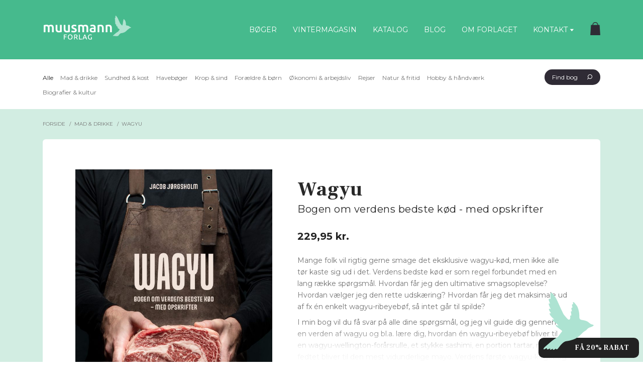

--- FILE ---
content_type: text/html; charset=UTF-8
request_url: https://muusmann-forlag.dk/wagyu/
body_size: 25504
content:
<!DOCTYPE html>

<html lang="da-DK" class="footer-sticky-1">
    <head>
        <meta charset="UTF-8">
        <meta name="viewport" content="width=device-width, initial-scale=1.0, maximum-scale=1.0, user-scalable=no">
		<meta name="google-site-verification" content="tpywaeaz1Y0DFFsZRNJVVlTiVr_-VkWqW1dH4jg18fo"/>

        <link rel="profile" href="http://gmpg.org/xfn/11">
		<link rel="pingback" href="https://muusmann-forlag.dk/xmlrpc.php">

        <style>
            @import url('https://fonts.googleapis.com/css?family=Montserrat:400,400i,700,700i&display=swap|PT+Serif&display=swap');
			@import url('https://fonts.googleapis.com/css2?family=Frank+Ruhl+Libre:wght@700&display=swap');
        </style>

		<!-- Cookieinformation -->
		<script id="CookieConsent" src="https://policy.app.cookieinformation.com/uc.js"
    	data-culture="DA" type="text/javascript"></script>

		<!-- Google Tag Manager -->
		<script>(function(w,d,s,l,i){w[l]=w[l]||[];w[l].push({'gtm.start':
		new Date().getTime(),event:'gtm.js'});var f=d.getElementsByTagName(s)[0],
		j=d.createElement(s),dl=l!='dataLayer'?'&l='+l:'';j.async=true;j.src=
		'https://www.googletagmanager.com/gtm.js?id='+i+dl;f.parentNode.insertBefore(j,f);
		})(window,document,'script','dataLayer','GTM-ML6K2SJM');</script>
		<!-- End Google Tag Manager -->

		<!-- TikTok Pixel Code Start -->
	    <script> !function (w, d, t) { w.TiktokAnalyticsObject=t;var ttq=w[t]=w[t]||[];ttq.methods=["page","track","identify","instances","debug","on","off","once","ready","alias","group","enableCookie","disableCookie","holdConsent","revokeConsent","grantConsent"],ttq.setAndDefer=function(t,e){t[e]=function(){t.push([e].concat(Array.prototype.slice.call(arguments,0)))}};for(var
		 i=0;i<ttq.methods.length;i++)ttq.setAndDefer(ttq,ttq.methods[i]);ttq.instance=function(t){for( var e=ttq._i[t]||[],n=0;n<ttq.methods.length;n++)ttq.setAndDefer(e,ttq.methods[n]);return e},ttq.load=function(e,n){var r="https://analytics.tiktok.com/i18n/pixel/events.js",o=n&&n.partner;ttq._i=ttq._i||{},ttq._i[e]=[],ttq._i[e]._u=r,ttq._t=ttq._t||{},ttq._t[e]=+new
		 Date,ttq._o=ttq._o||{},ttq._o[e]=n||{};n=document.createElement("script") ;n.type="text/javascript",n.async=!0,n.src=r+"?sdkid="+e+"&lib="+t;e=document.getElementsByTagName("script")[0];e.parentNode.insertBefore(n,e)}; ttq.load('CPUJQIBC77UA4KP63FD0'); ttq.page();
		 }(window, document, 'ttq'); </script>
	    <!-- TikTok Pixel Code End -->

		<meta name='robots' content='index, follow, max-image-preview:large, max-snippet:-1, max-video-preview:-1' />
	<style>img:is([sizes="auto" i], [sizes^="auto," i]) { contain-intrinsic-size: 3000px 1500px }</style>
	
	<!-- This site is optimized with the Yoast SEO plugin v25.2 - https://yoast.com/wordpress/plugins/seo/ -->
	<title>Wagyu Opskrifter - Wagyu - Muusmann Forlag</title><link rel="preload" as="style" href="https://fonts.googleapis.com/css?family=Roboto%3A100%2C300%2C400%2C500%2C700%2C900%2C100italic%2C300italic%2C400italic%2C500italic%2C700italic%2C900italic&#038;display=swap" /><link rel="stylesheet" href="https://fonts.googleapis.com/css?family=Roboto%3A100%2C300%2C400%2C500%2C700%2C900%2C100italic%2C300italic%2C400italic%2C500italic%2C700italic%2C900italic&#038;display=swap" media="print" onload="this.media='all'" /><noscript><link rel="stylesheet" href="https://fonts.googleapis.com/css?family=Roboto%3A100%2C300%2C400%2C500%2C700%2C900%2C100italic%2C300italic%2C400italic%2C500italic%2C700italic%2C900italic&#038;display=swap" /></noscript>
	<meta name="description" content="Verdens første wagyu-kogebog er drevet af min passion for wagyu og spækket med unikke og eksklusive opskrifter, som jeg selv har udviklet." />
	<link rel="canonical" href="https://muusmann-forlag.dk/wagyu/" />
	<meta property="og:locale" content="da_DK" />
	<meta property="og:type" content="article" />
	<meta property="og:title" content="Wagyu Opskrifter - Wagyu - Muusmann Forlag" />
	<meta property="og:description" content="Verdens første wagyu-kogebog er drevet af min passion for wagyu og spækket med unikke og eksklusive opskrifter, som jeg selv har udviklet." />
	<meta property="og:url" content="https://muusmann-forlag.dk/wagyu/" />
	<meta property="og:site_name" content="Muusmann Forlag" />
	<meta property="article:modified_time" content="2025-11-26T09:44:00+00:00" />
	<meta property="og:image" content="https://muusmann-forlag.dk/wp-content/uploads/2021/09/Forside_WAGYU-scaled.jpg" />
	<meta property="og:image:width" content="1969" />
	<meta property="og:image:height" content="2560" />
	<meta property="og:image:type" content="image/jpeg" />
	<meta name="twitter:card" content="summary_large_image" />
	<meta name="twitter:label1" content="Estimeret læsetid" />
	<meta name="twitter:data1" content="2 minutter" />
	<script type="application/ld+json" class="yoast-schema-graph">{"@context":"https://schema.org","@graph":[{"@type":"WebPage","@id":"https://muusmann-forlag.dk/wagyu/","url":"https://muusmann-forlag.dk/wagyu/","name":"Wagyu Opskrifter - Wagyu - Muusmann Forlag","isPartOf":{"@id":"https://muusmann-forlag.dk/#website"},"primaryImageOfPage":{"@id":"https://muusmann-forlag.dk/wagyu/#primaryimage"},"image":{"@id":"https://muusmann-forlag.dk/wagyu/#primaryimage"},"thumbnailUrl":"https://muusmann-forlag.dk/wp-content/uploads/2021/09/Forside_WAGYU-scaled.jpg","datePublished":"2021-10-07T18:40:00+00:00","dateModified":"2025-11-26T09:44:00+00:00","description":"Verdens første wagyu-kogebog er drevet af min passion for wagyu og spækket med unikke og eksklusive opskrifter, som jeg selv har udviklet.","breadcrumb":{"@id":"https://muusmann-forlag.dk/wagyu/#breadcrumb"},"inLanguage":"da-DK","potentialAction":[{"@type":"ReadAction","target":["https://muusmann-forlag.dk/wagyu/"]}]},{"@type":"ImageObject","inLanguage":"da-DK","@id":"https://muusmann-forlag.dk/wagyu/#primaryimage","url":"https://muusmann-forlag.dk/wp-content/uploads/2021/09/Forside_WAGYU-scaled.jpg","contentUrl":"https://muusmann-forlag.dk/wp-content/uploads/2021/09/Forside_WAGYU-scaled.jpg","width":1969,"height":2560,"caption":"Wagyu Bogen om verdens bedste kød - med opskrifter Jacob Jørgsholm Muusmann Forlag"},{"@type":"BreadcrumbList","@id":"https://muusmann-forlag.dk/wagyu/#breadcrumb","itemListElement":[{"@type":"ListItem","position":1,"name":"Forside","item":"https://muusmann-forlag.dk/"},{"@type":"ListItem","position":2,"name":"Mad &amp; drikke","item":"https://muusmann-forlag.dk/mad-drikke/"},{"@type":"ListItem","position":3,"name":"Wagyu"}]},{"@type":"WebSite","@id":"https://muusmann-forlag.dk/#website","url":"https://muusmann-forlag.dk/","name":"Muusmann Forlag","description":"","publisher":{"@id":"https://muusmann-forlag.dk/#organization"},"potentialAction":[{"@type":"SearchAction","target":{"@type":"EntryPoint","urlTemplate":"https://muusmann-forlag.dk/?s={search_term_string}"},"query-input":{"@type":"PropertyValueSpecification","valueRequired":true,"valueName":"search_term_string"}}],"inLanguage":"da-DK"},{"@type":"Organization","@id":"https://muusmann-forlag.dk/#organization","name":"Muusman Forlag","url":"https://muusmann-forlag.dk/","logo":{"@type":"ImageObject","inLanguage":"da-DK","@id":"https://muusmann-forlag.dk/#/schema/logo/image/","url":"","contentUrl":"","caption":"Muusman Forlag"},"image":{"@id":"https://muusmann-forlag.dk/#/schema/logo/image/"}}]}</script>
	<!-- / Yoast SEO plugin. -->


<script type='application/javascript'  id='pys-version-script'>console.log('PixelYourSite Free version 11.1.1');</script>
<link rel='dns-prefetch' href='//static.klaviyo.com' />
<link rel='dns-prefetch' href='//www.googletagmanager.com' />
<link rel='dns-prefetch' href='//fonts.googleapis.com' />
<link href='https://fonts.gstatic.com' crossorigin rel='preconnect' />
<link rel="alternate" type="application/rss+xml" title="Muusmann Forlag &raquo; Feed" href="https://muusmann-forlag.dk/feed/" />
<link rel="alternate" type="application/rss+xml" title="Muusmann Forlag &raquo;-kommentar-feed" href="https://muusmann-forlag.dk/comments/feed/" />
<link rel='stylesheet' id='shipmondo-service-point-selector-block-style-css' href='https://muusmann-forlag.dk/wp-content/plugins/pakkelabels-for-woocommerce/public/build/blocks/service-point-selector/style-view.css?ver=4ffe73d575440c93dfc0.1759170770' type='text/css' media='all' />
<link rel='stylesheet' id='wp-block-library-css' href='https://muusmann-forlag.dk/wp-includes/css/dist/block-library/style.min.css?ver=6.8.1.1759170770' type='text/css' media='all' />
<style id='classic-theme-styles-inline-css' type='text/css'>
/*! This file is auto-generated */
.wp-block-button__link{color:#fff;background-color:#32373c;border-radius:9999px;box-shadow:none;text-decoration:none;padding:calc(.667em + 2px) calc(1.333em + 2px);font-size:1.125em}.wp-block-file__button{background:#32373c;color:#fff;text-decoration:none}
</style>
<style id='global-styles-inline-css' type='text/css'>
:root{--wp--preset--aspect-ratio--square: 1;--wp--preset--aspect-ratio--4-3: 4/3;--wp--preset--aspect-ratio--3-4: 3/4;--wp--preset--aspect-ratio--3-2: 3/2;--wp--preset--aspect-ratio--2-3: 2/3;--wp--preset--aspect-ratio--16-9: 16/9;--wp--preset--aspect-ratio--9-16: 9/16;--wp--preset--color--black: #000000;--wp--preset--color--cyan-bluish-gray: #abb8c3;--wp--preset--color--white: #ffffff;--wp--preset--color--pale-pink: #f78da7;--wp--preset--color--vivid-red: #cf2e2e;--wp--preset--color--luminous-vivid-orange: #ff6900;--wp--preset--color--luminous-vivid-amber: #fcb900;--wp--preset--color--light-green-cyan: #7bdcb5;--wp--preset--color--vivid-green-cyan: #00d084;--wp--preset--color--pale-cyan-blue: #8ed1fc;--wp--preset--color--vivid-cyan-blue: #0693e3;--wp--preset--color--vivid-purple: #9b51e0;--wp--preset--gradient--vivid-cyan-blue-to-vivid-purple: linear-gradient(135deg,rgba(6,147,227,1) 0%,rgb(155,81,224) 100%);--wp--preset--gradient--light-green-cyan-to-vivid-green-cyan: linear-gradient(135deg,rgb(122,220,180) 0%,rgb(0,208,130) 100%);--wp--preset--gradient--luminous-vivid-amber-to-luminous-vivid-orange: linear-gradient(135deg,rgba(252,185,0,1) 0%,rgba(255,105,0,1) 100%);--wp--preset--gradient--luminous-vivid-orange-to-vivid-red: linear-gradient(135deg,rgba(255,105,0,1) 0%,rgb(207,46,46) 100%);--wp--preset--gradient--very-light-gray-to-cyan-bluish-gray: linear-gradient(135deg,rgb(238,238,238) 0%,rgb(169,184,195) 100%);--wp--preset--gradient--cool-to-warm-spectrum: linear-gradient(135deg,rgb(74,234,220) 0%,rgb(151,120,209) 20%,rgb(207,42,186) 40%,rgb(238,44,130) 60%,rgb(251,105,98) 80%,rgb(254,248,76) 100%);--wp--preset--gradient--blush-light-purple: linear-gradient(135deg,rgb(255,206,236) 0%,rgb(152,150,240) 100%);--wp--preset--gradient--blush-bordeaux: linear-gradient(135deg,rgb(254,205,165) 0%,rgb(254,45,45) 50%,rgb(107,0,62) 100%);--wp--preset--gradient--luminous-dusk: linear-gradient(135deg,rgb(255,203,112) 0%,rgb(199,81,192) 50%,rgb(65,88,208) 100%);--wp--preset--gradient--pale-ocean: linear-gradient(135deg,rgb(255,245,203) 0%,rgb(182,227,212) 50%,rgb(51,167,181) 100%);--wp--preset--gradient--electric-grass: linear-gradient(135deg,rgb(202,248,128) 0%,rgb(113,206,126) 100%);--wp--preset--gradient--midnight: linear-gradient(135deg,rgb(2,3,129) 0%,rgb(40,116,252) 100%);--wp--preset--font-size--small: 13px;--wp--preset--font-size--medium: 20px;--wp--preset--font-size--large: 36px;--wp--preset--font-size--x-large: 42px;--wp--preset--spacing--20: 0.44rem;--wp--preset--spacing--30: 0.67rem;--wp--preset--spacing--40: 1rem;--wp--preset--spacing--50: 1.5rem;--wp--preset--spacing--60: 2.25rem;--wp--preset--spacing--70: 3.38rem;--wp--preset--spacing--80: 5.06rem;--wp--preset--shadow--natural: 6px 6px 9px rgba(0, 0, 0, 0.2);--wp--preset--shadow--deep: 12px 12px 50px rgba(0, 0, 0, 0.4);--wp--preset--shadow--sharp: 6px 6px 0px rgba(0, 0, 0, 0.2);--wp--preset--shadow--outlined: 6px 6px 0px -3px rgba(255, 255, 255, 1), 6px 6px rgba(0, 0, 0, 1);--wp--preset--shadow--crisp: 6px 6px 0px rgba(0, 0, 0, 1);}:where(.is-layout-flex){gap: 0.5em;}:where(.is-layout-grid){gap: 0.5em;}body .is-layout-flex{display: flex;}.is-layout-flex{flex-wrap: wrap;align-items: center;}.is-layout-flex > :is(*, div){margin: 0;}body .is-layout-grid{display: grid;}.is-layout-grid > :is(*, div){margin: 0;}:where(.wp-block-columns.is-layout-flex){gap: 2em;}:where(.wp-block-columns.is-layout-grid){gap: 2em;}:where(.wp-block-post-template.is-layout-flex){gap: 1.25em;}:where(.wp-block-post-template.is-layout-grid){gap: 1.25em;}.has-black-color{color: var(--wp--preset--color--black) !important;}.has-cyan-bluish-gray-color{color: var(--wp--preset--color--cyan-bluish-gray) !important;}.has-white-color{color: var(--wp--preset--color--white) !important;}.has-pale-pink-color{color: var(--wp--preset--color--pale-pink) !important;}.has-vivid-red-color{color: var(--wp--preset--color--vivid-red) !important;}.has-luminous-vivid-orange-color{color: var(--wp--preset--color--luminous-vivid-orange) !important;}.has-luminous-vivid-amber-color{color: var(--wp--preset--color--luminous-vivid-amber) !important;}.has-light-green-cyan-color{color: var(--wp--preset--color--light-green-cyan) !important;}.has-vivid-green-cyan-color{color: var(--wp--preset--color--vivid-green-cyan) !important;}.has-pale-cyan-blue-color{color: var(--wp--preset--color--pale-cyan-blue) !important;}.has-vivid-cyan-blue-color{color: var(--wp--preset--color--vivid-cyan-blue) !important;}.has-vivid-purple-color{color: var(--wp--preset--color--vivid-purple) !important;}.has-black-background-color{background-color: var(--wp--preset--color--black) !important;}.has-cyan-bluish-gray-background-color{background-color: var(--wp--preset--color--cyan-bluish-gray) !important;}.has-white-background-color{background-color: var(--wp--preset--color--white) !important;}.has-pale-pink-background-color{background-color: var(--wp--preset--color--pale-pink) !important;}.has-vivid-red-background-color{background-color: var(--wp--preset--color--vivid-red) !important;}.has-luminous-vivid-orange-background-color{background-color: var(--wp--preset--color--luminous-vivid-orange) !important;}.has-luminous-vivid-amber-background-color{background-color: var(--wp--preset--color--luminous-vivid-amber) !important;}.has-light-green-cyan-background-color{background-color: var(--wp--preset--color--light-green-cyan) !important;}.has-vivid-green-cyan-background-color{background-color: var(--wp--preset--color--vivid-green-cyan) !important;}.has-pale-cyan-blue-background-color{background-color: var(--wp--preset--color--pale-cyan-blue) !important;}.has-vivid-cyan-blue-background-color{background-color: var(--wp--preset--color--vivid-cyan-blue) !important;}.has-vivid-purple-background-color{background-color: var(--wp--preset--color--vivid-purple) !important;}.has-black-border-color{border-color: var(--wp--preset--color--black) !important;}.has-cyan-bluish-gray-border-color{border-color: var(--wp--preset--color--cyan-bluish-gray) !important;}.has-white-border-color{border-color: var(--wp--preset--color--white) !important;}.has-pale-pink-border-color{border-color: var(--wp--preset--color--pale-pink) !important;}.has-vivid-red-border-color{border-color: var(--wp--preset--color--vivid-red) !important;}.has-luminous-vivid-orange-border-color{border-color: var(--wp--preset--color--luminous-vivid-orange) !important;}.has-luminous-vivid-amber-border-color{border-color: var(--wp--preset--color--luminous-vivid-amber) !important;}.has-light-green-cyan-border-color{border-color: var(--wp--preset--color--light-green-cyan) !important;}.has-vivid-green-cyan-border-color{border-color: var(--wp--preset--color--vivid-green-cyan) !important;}.has-pale-cyan-blue-border-color{border-color: var(--wp--preset--color--pale-cyan-blue) !important;}.has-vivid-cyan-blue-border-color{border-color: var(--wp--preset--color--vivid-cyan-blue) !important;}.has-vivid-purple-border-color{border-color: var(--wp--preset--color--vivid-purple) !important;}.has-vivid-cyan-blue-to-vivid-purple-gradient-background{background: var(--wp--preset--gradient--vivid-cyan-blue-to-vivid-purple) !important;}.has-light-green-cyan-to-vivid-green-cyan-gradient-background{background: var(--wp--preset--gradient--light-green-cyan-to-vivid-green-cyan) !important;}.has-luminous-vivid-amber-to-luminous-vivid-orange-gradient-background{background: var(--wp--preset--gradient--luminous-vivid-amber-to-luminous-vivid-orange) !important;}.has-luminous-vivid-orange-to-vivid-red-gradient-background{background: var(--wp--preset--gradient--luminous-vivid-orange-to-vivid-red) !important;}.has-very-light-gray-to-cyan-bluish-gray-gradient-background{background: var(--wp--preset--gradient--very-light-gray-to-cyan-bluish-gray) !important;}.has-cool-to-warm-spectrum-gradient-background{background: var(--wp--preset--gradient--cool-to-warm-spectrum) !important;}.has-blush-light-purple-gradient-background{background: var(--wp--preset--gradient--blush-light-purple) !important;}.has-blush-bordeaux-gradient-background{background: var(--wp--preset--gradient--blush-bordeaux) !important;}.has-luminous-dusk-gradient-background{background: var(--wp--preset--gradient--luminous-dusk) !important;}.has-pale-ocean-gradient-background{background: var(--wp--preset--gradient--pale-ocean) !important;}.has-electric-grass-gradient-background{background: var(--wp--preset--gradient--electric-grass) !important;}.has-midnight-gradient-background{background: var(--wp--preset--gradient--midnight) !important;}.has-small-font-size{font-size: var(--wp--preset--font-size--small) !important;}.has-medium-font-size{font-size: var(--wp--preset--font-size--medium) !important;}.has-large-font-size{font-size: var(--wp--preset--font-size--large) !important;}.has-x-large-font-size{font-size: var(--wp--preset--font-size--x-large) !important;}
:where(.wp-block-post-template.is-layout-flex){gap: 1.25em;}:where(.wp-block-post-template.is-layout-grid){gap: 1.25em;}
:where(.wp-block-columns.is-layout-flex){gap: 2em;}:where(.wp-block-columns.is-layout-grid){gap: 2em;}
:root :where(.wp-block-pullquote){font-size: 1.5em;line-height: 1.6;}
</style>
<style id='woocommerce-inline-inline-css' type='text/css'>
.woocommerce form .form-row .required { visibility: visible; }
</style>
<link rel='stylesheet' id='epay_payment_front_style-css' href='https://muusmann-forlag.dk/wp-content/plugins/epay-payment/style/epay-payment-front.css?ver=1.1759170770' type='text/css' media='all' />
<link rel='stylesheet' id='brands-styles-css' href='https://muusmann-forlag.dk/wp-content/plugins/woocommerce/assets/css/brands.css?ver=9.8.6.1759170770' type='text/css' media='all' />
<link rel='stylesheet' id='dflip-style-css' href='https://muusmann-forlag.dk/wp-content/plugins/3d-flipbook-dflip-lite/assets/css/dflip.min.css?ver=2.3.65.1759170770' type='text/css' media='all' />
<style id='akismet-widget-style-inline-css' type='text/css'>

			.a-stats {
				--akismet-color-mid-green: #357b49;
				--akismet-color-white: #fff;
				--akismet-color-light-grey: #f6f7f7;

				max-width: 350px;
				width: auto;
			}

			.a-stats * {
				all: unset;
				box-sizing: border-box;
			}

			.a-stats strong {
				font-weight: 600;
			}

			.a-stats a.a-stats__link,
			.a-stats a.a-stats__link:visited,
			.a-stats a.a-stats__link:active {
				background: var(--akismet-color-mid-green);
				border: none;
				box-shadow: none;
				border-radius: 8px;
				color: var(--akismet-color-white);
				cursor: pointer;
				display: block;
				font-family: -apple-system, BlinkMacSystemFont, 'Segoe UI', 'Roboto', 'Oxygen-Sans', 'Ubuntu', 'Cantarell', 'Helvetica Neue', sans-serif;
				font-weight: 500;
				padding: 12px;
				text-align: center;
				text-decoration: none;
				transition: all 0.2s ease;
			}

			/* Extra specificity to deal with TwentyTwentyOne focus style */
			.widget .a-stats a.a-stats__link:focus {
				background: var(--akismet-color-mid-green);
				color: var(--akismet-color-white);
				text-decoration: none;
			}

			.a-stats a.a-stats__link:hover {
				filter: brightness(110%);
				box-shadow: 0 4px 12px rgba(0, 0, 0, 0.06), 0 0 2px rgba(0, 0, 0, 0.16);
			}

			.a-stats .count {
				color: var(--akismet-color-white);
				display: block;
				font-size: 1.5em;
				line-height: 1.4;
				padding: 0 13px;
				white-space: nowrap;
			}
		
</style>
<link rel='stylesheet' id='normalize-css' href='https://muusmann-forlag.dk/wp-content/themes/savoy/assets/css/third-party/normalize.min.css?ver=3.0.2.1759170770' type='text/css' media='all' />
<link rel='stylesheet' id='slick-slider-css' href='https://muusmann-forlag.dk/wp-content/themes/savoy/assets/css/third-party/slick.css?ver=1.5.5.1759170770' type='text/css' media='all' />
<link rel='stylesheet' id='slick-slider-theme-css' href='https://muusmann-forlag.dk/wp-content/themes/savoy/assets/css/third-party/slick-theme.css?ver=1.5.5.1759170770' type='text/css' media='all' />
<link rel='stylesheet' id='magnific-popup-css' href='https://muusmann-forlag.dk/wp-content/themes/savoy/assets/css/third-party/magnific-popup.css?ver=0.9.7.1759170770' type='text/css' media='all' />
<link rel='stylesheet' id='nm-grid-css' href='https://muusmann-forlag.dk/wp-content/themes/savoy/assets/css/grid.css?ver=2.3.5.1759170770' type='text/css' media='all' />
<link rel='stylesheet' id='selectod-css' href='https://muusmann-forlag.dk/wp-content/themes/savoy/assets/css/third-party/selectod.css?ver=3.8.1.1759170770' type='text/css' media='all' />
<link rel='stylesheet' id='nm-shop-css' href='https://muusmann-forlag.dk/wp-content/themes/savoy/assets/css/shop.css?ver=2.3.5.1759170770' type='text/css' media='all' />
<link rel='stylesheet' id='nm-icons-css' href='https://muusmann-forlag.dk/wp-content/themes/savoy/assets/css/font-icons/theme-icons/theme-icons.css?ver=2.3.5.1759170770' type='text/css' media='all' />
<link rel='stylesheet' id='nm-core-css' href='https://muusmann-forlag.dk/wp-content/themes/savoy/style.css?ver=2.3.5.1759170770' type='text/css' media='all' />
<link rel='stylesheet' id='nm-elements-css' href='https://muusmann-forlag.dk/wp-content/themes/savoy/assets/css/elements.css?ver=2.3.5.1759170770' type='text/css' media='all' />

<link rel='stylesheet' id='nm-child-theme-css' href='https://muusmann-forlag.dk/wp-content/themes/muusmann/style.css?ver=1.0.2.1759170770' type='text/css' media='all' />
<link rel='stylesheet' id='responsive-css' href='https://muusmann-forlag.dk/wp-content/themes/muusmann/assets/css/responsive.css?ver=1.0.2.1759170770' type='text/css' media='all' />
<script type="text/javascript" id="woocommerce-google-analytics-integration-gtag-js-after">
/* <![CDATA[ */
/* Google Analytics for WooCommerce (gtag.js) */
					window.dataLayer = window.dataLayer || [];
					function gtag(){dataLayer.push(arguments);}
					// Set up default consent state.
					for ( const mode of [{"analytics_storage":"denied","ad_storage":"denied","ad_user_data":"denied","ad_personalization":"denied","region":["AT","BE","BG","HR","CY","CZ","DK","EE","FI","FR","DE","GR","HU","IS","IE","IT","LV","LI","LT","LU","MT","NL","NO","PL","PT","RO","SK","SI","ES","SE","GB","CH"]}] || [] ) {
						gtag( "consent", "default", { "wait_for_update": 500, ...mode } );
					}
					gtag("js", new Date());
					gtag("set", "developer_id.dOGY3NW", true);
					gtag("config", "G-LJ3E75176Z", {"track_404":true,"allow_google_signals":false,"logged_in":false,"linker":{"domains":[],"allow_incoming":false},"custom_map":{"dimension1":"logged_in"}});
/* ]]> */
</script>
<script type="text/javascript" id="jquery-core-js-extra">
/* <![CDATA[ */
var pysFacebookRest = {"restApiUrl":"https:\/\/muusmann-forlag.dk\/wp-json\/pys-facebook\/v1\/event","debug":""};
/* ]]> */
</script>
<script type="text/javascript" src="https://muusmann-forlag.dk/wp-includes/js/jquery/jquery.min.js?ver=3.7.1.1759170770" id="jquery-core-js"></script>
<script type="text/javascript" src="https://muusmann-forlag.dk/wp-includes/js/jquery/jquery-migrate.min.js?ver=3.4.1.1759170770" id="jquery-migrate-js"></script>
<script type="text/javascript" src="https://muusmann-forlag.dk/wp-content/plugins/woocommerce/assets/js/jquery-blockui/jquery.blockUI.min.js?ver=2.7.0-wc.9.8.6.1759170770" id="jquery-blockui-js" defer="defer" data-wp-strategy="defer"></script>
<script type="text/javascript" id="wc-add-to-cart-js-extra">
/* <![CDATA[ */
var wc_add_to_cart_params = {"ajax_url":"\/wp-admin\/admin-ajax.php","wc_ajax_url":"\/?wc-ajax=%%endpoint%%","i18n_view_cart":"Se kurv","cart_url":"https:\/\/muusmann-forlag.dk\/cart\/","is_cart":"","cart_redirect_after_add":"no"};
/* ]]> */
</script>
<script type="text/javascript" src="https://muusmann-forlag.dk/wp-content/plugins/woocommerce/assets/js/frontend/add-to-cart.min.js?ver=9.8.6.1759170770" id="wc-add-to-cart-js" defer="defer" data-wp-strategy="defer"></script>
<script type="text/javascript" src="https://muusmann-forlag.dk/wp-content/plugins/woocommerce/assets/js/flexslider/jquery.flexslider.min.js?ver=2.7.2-wc.9.8.6.1759170770" id="flexslider-js" defer="defer" data-wp-strategy="defer"></script>
<script type="text/javascript" id="wc-single-product-js-extra">
/* <![CDATA[ */
var wc_single_product_params = {"i18n_required_rating_text":"V\u00e6lg venligst en bed\u00f8mmelse","i18n_rating_options":["1 ud af 5 stjerner","2 ud af 5 stjerner","3 ud af 5 stjerner","4 ud af 5 stjerner","5 ud af 5 stjerner"],"i18n_product_gallery_trigger_text":"View full-screen image gallery","review_rating_required":"yes","flexslider":{"rtl":false,"animation":"fade","smoothHeight":false,"directionNav":true,"controlNav":"thumbnails","slideshow":false,"animationSpeed":300,"animationLoop":false,"allowOneSlide":false},"zoom_enabled":"","zoom_options":[],"photoswipe_enabled":"","photoswipe_options":{"shareEl":true,"closeOnScroll":false,"history":false,"hideAnimationDuration":0,"showAnimationDuration":0,"showHideOpacity":true,"bgOpacity":1,"loop":false,"closeOnVerticalDrag":false,"barsSize":{"top":0,"bottom":0},"tapToClose":true,"tapToToggleControls":false,"shareButtons":[{"id":"facebook","label":"Share on Facebook","url":"https:\/\/www.facebook.com\/sharer\/sharer.php?u={{url}}"},{"id":"twitter","label":"Tweet","url":"https:\/\/twitter.com\/intent\/tweet?text={{text}}&url={{url}}"},{"id":"pinterest","label":"Pin it","url":"http:\/\/www.pinterest.com\/pin\/create\/button\/?url={{url}}&media={{image_url}}&description={{text}}"},{"id":"download","label":"Download image","url":"{{raw_image_url}}","download":true}]},"flexslider_enabled":"1"};
/* ]]> */
</script>
<script type="text/javascript" src="https://muusmann-forlag.dk/wp-content/plugins/woocommerce/assets/js/frontend/single-product.min.js?ver=9.8.6.1759170770" id="wc-single-product-js" defer="defer" data-wp-strategy="defer"></script>
<script type="text/javascript" src="https://muusmann-forlag.dk/wp-content/plugins/woocommerce/assets/js/js-cookie/js.cookie.min.js?ver=2.1.4-wc.9.8.6.1759170770" id="js-cookie-js" defer="defer" data-wp-strategy="defer"></script>
<script type="text/javascript" id="woocommerce-js-extra">
/* <![CDATA[ */
var woocommerce_params = {"ajax_url":"\/wp-admin\/admin-ajax.php","wc_ajax_url":"\/?wc-ajax=%%endpoint%%","i18n_password_show":"Vis adgangskode","i18n_password_hide":"Skjul adgangskode"};
/* ]]> */
</script>
<script type="text/javascript" src="https://muusmann-forlag.dk/wp-content/plugins/woocommerce/assets/js/frontend/woocommerce.min.js?ver=9.8.6.1759170770" id="woocommerce-js" defer="defer" data-wp-strategy="defer"></script>
<script type="text/javascript" src="https://muusmann-forlag.dk/wp-content/plugins/pixelyoursite/dist/scripts/jquery.bind-first-0.2.3.min.js?ver=6.8.1.1759170770" id="jquery-bind-first-js"></script>
<script type="text/javascript" src="https://muusmann-forlag.dk/wp-content/plugins/pixelyoursite/dist/scripts/js.cookie-2.1.3.min.js?ver=2.1.3.1759170770" id="js-cookie-pys-js"></script>
<script type="text/javascript" src="https://muusmann-forlag.dk/wp-content/plugins/pixelyoursite/dist/scripts/tld.min.js?ver=2.3.1.1759170770" id="js-tld-js"></script>
<script type="text/javascript" id="pys-js-extra">
/* <![CDATA[ */
var pysOptions = {"staticEvents":{"facebook":{"woo_view_content":[{"delay":0,"type":"static","name":"ViewContent","pixelIds":["24428592910133084"],"eventID":"7190fd7d-80ae-4af9-b29c-2946df5f8cf7","params":{"content_ids":["57184"],"content_type":"product","content_name":"Wagyu","category_name":"B\u00f8ger til m\u00e6nd \u2013 find nye b\u00f8ger til bogreolen, Kogeb\u00f8ger for m\u00e6nd \u2013 fold dig ud i k\u00f8kkenet, Mad & drikke","value":"229.95","currency":"DKK","contents":[{"id":"57184","quantity":1}],"product_price":"229.95","page_title":"Wagyu","post_type":"product","post_id":57184,"plugin":"PixelYourSite","user_role":"guest","event_url":"muusmann-forlag.dk\/wagyu\/"},"e_id":"woo_view_content","ids":[],"hasTimeWindow":false,"timeWindow":0,"woo_order":"","edd_order":""}],"init_event":[{"delay":0,"type":"static","ajaxFire":false,"name":"PageView","pixelIds":["24428592910133084"],"eventID":"fca5b461-ce0f-4f7f-810e-60bd3a343ffc","params":{"page_title":"Wagyu","post_type":"product","post_id":57184,"plugin":"PixelYourSite","user_role":"guest","event_url":"muusmann-forlag.dk\/wagyu\/"},"e_id":"init_event","ids":[],"hasTimeWindow":false,"timeWindow":0,"woo_order":"","edd_order":""}]}},"dynamicEvents":[],"triggerEvents":[],"triggerEventTypes":[],"facebook":{"pixelIds":["24428592910133084"],"advancedMatching":[],"advancedMatchingEnabled":false,"removeMetadata":true,"wooVariableAsSimple":false,"serverApiEnabled":true,"wooCRSendFromServer":false,"send_external_id":null,"enabled_medical":false,"do_not_track_medical_param":["event_url","post_title","page_title","landing_page","content_name","categories","category_name","tags"],"meta_ldu":false},"debug":"","siteUrl":"https:\/\/muusmann-forlag.dk","ajaxUrl":"https:\/\/muusmann-forlag.dk\/wp-admin\/admin-ajax.php","ajax_event":"c169158c1d","enable_remove_download_url_param":"1","cookie_duration":"7","last_visit_duration":"60","enable_success_send_form":"","ajaxForServerEvent":"1","ajaxForServerStaticEvent":"1","useSendBeacon":"1","send_external_id":"1","external_id_expire":"180","track_cookie_for_subdomains":"1","google_consent_mode":"1","gdpr":{"ajax_enabled":false,"all_disabled_by_api":false,"facebook_disabled_by_api":false,"analytics_disabled_by_api":false,"google_ads_disabled_by_api":false,"pinterest_disabled_by_api":false,"bing_disabled_by_api":false,"externalID_disabled_by_api":false,"facebook_prior_consent_enabled":true,"analytics_prior_consent_enabled":true,"google_ads_prior_consent_enabled":null,"pinterest_prior_consent_enabled":true,"bing_prior_consent_enabled":true,"cookiebot_integration_enabled":false,"cookiebot_facebook_consent_category":"marketing","cookiebot_analytics_consent_category":"statistics","cookiebot_tiktok_consent_category":"marketing","cookiebot_google_ads_consent_category":"marketing","cookiebot_pinterest_consent_category":"marketing","cookiebot_bing_consent_category":"marketing","consent_magic_integration_enabled":false,"real_cookie_banner_integration_enabled":false,"cookie_notice_integration_enabled":false,"cookie_law_info_integration_enabled":false,"analytics_storage":{"enabled":true,"value":"granted","filter":false},"ad_storage":{"enabled":true,"value":"granted","filter":false},"ad_user_data":{"enabled":true,"value":"granted","filter":false},"ad_personalization":{"enabled":true,"value":"granted","filter":false}},"cookie":{"disabled_all_cookie":false,"disabled_start_session_cookie":false,"disabled_advanced_form_data_cookie":false,"disabled_landing_page_cookie":false,"disabled_first_visit_cookie":false,"disabled_trafficsource_cookie":false,"disabled_utmTerms_cookie":false,"disabled_utmId_cookie":false},"tracking_analytics":{"TrafficSource":"direct","TrafficLanding":"undefined","TrafficUtms":[],"TrafficUtmsId":[]},"GATags":{"ga_datalayer_type":"default","ga_datalayer_name":"dataLayerPYS"},"woo":{"enabled":true,"enabled_save_data_to_orders":true,"addToCartOnButtonEnabled":true,"addToCartOnButtonValueEnabled":true,"addToCartOnButtonValueOption":"price","singleProductId":57184,"removeFromCartSelector":"form.woocommerce-cart-form .remove","addToCartCatchMethod":"add_cart_hook","is_order_received_page":false,"containOrderId":false},"edd":{"enabled":false},"cache_bypass":"1769267493"};
/* ]]> */
</script>
<script type="text/javascript" src="https://muusmann-forlag.dk/wp-content/plugins/pixelyoursite/dist/scripts/public.js?ver=11.1.1.1759170770" id="pys-js"></script>
<script type="text/javascript" id="wc-cart-fragments-js-extra">
/* <![CDATA[ */
var wc_cart_fragments_params = {"ajax_url":"\/wp-admin\/admin-ajax.php","wc_ajax_url":"\/?wc-ajax=%%endpoint%%","cart_hash_key":"wc_cart_hash_b369fc77e8e5362371cb29d4083b3ff0","fragment_name":"wc_fragments_b369fc77e8e5362371cb29d4083b3ff0","request_timeout":"5000"};
/* ]]> */
</script>
<script type="text/javascript" src="https://muusmann-forlag.dk/wp-content/plugins/woocommerce/assets/js/frontend/cart-fragments.min.js?ver=9.8.6.1759170770" id="wc-cart-fragments-js" defer="defer" data-wp-strategy="defer"></script>
<script type="text/javascript" id="wc-settings-dep-in-header-js-after">
/* <![CDATA[ */
console.warn( "Scripts that have a dependency on [wc-settings, wc-blocks-checkout] must be loaded in the footer, klaviyo-klaviyo-checkout-block-editor-script was registered to load in the header, but has been switched to load in the footer instead. See https://github.com/woocommerce/woocommerce-gutenberg-products-block/pull/5059" );
console.warn( "Scripts that have a dependency on [wc-settings, wc-blocks-checkout] must be loaded in the footer, klaviyo-klaviyo-checkout-block-view-script was registered to load in the header, but has been switched to load in the footer instead. See https://github.com/woocommerce/woocommerce-gutenberg-products-block/pull/5059" );
/* ]]> */
</script>
<link rel="https://api.w.org/" href="https://muusmann-forlag.dk/wp-json/" /><link rel="alternate" title="JSON" type="application/json" href="https://muusmann-forlag.dk/wp-json/wp/v2/product/57184" /><link rel="EditURI" type="application/rsd+xml" title="RSD" href="https://muusmann-forlag.dk/xmlrpc.php?rsd" />
<meta name="generator" content="WordPress 6.8.1" />
<meta name="generator" content="WooCommerce 9.8.6" />
<link rel='shortlink' href='https://muusmann-forlag.dk/?p=57184' />
<link rel="alternate" title="oEmbed (JSON)" type="application/json+oembed" href="https://muusmann-forlag.dk/wp-json/oembed/1.0/embed?url=https%3A%2F%2Fmuusmann-forlag.dk%2Fwagyu%2F" />
<link rel="alternate" title="oEmbed (XML)" type="text/xml+oembed" href="https://muusmann-forlag.dk/wp-json/oembed/1.0/embed?url=https%3A%2F%2Fmuusmann-forlag.dk%2Fwagyu%2F&#038;format=xml" />
	<noscript><style>.woocommerce-product-gallery{ opacity: 1 !important; }</style></noscript>
	<style type="text/css">.recentcomments a{display:inline !important;padding:0 !important;margin:0 !important;}</style><link rel="icon" href="https://muusmann-forlag.dk/wp-content/uploads/2021/04/cropped-favicon-512-32x32.png" sizes="32x32" />
<link rel="icon" href="https://muusmann-forlag.dk/wp-content/uploads/2021/04/cropped-favicon-512-192x192.png" sizes="192x192" />
<link rel="apple-touch-icon" href="https://muusmann-forlag.dk/wp-content/uploads/2021/04/cropped-favicon-512-180x180.png" />
<meta name="msapplication-TileImage" content="https://muusmann-forlag.dk/wp-content/uploads/2021/04/cropped-favicon-512-270x270.png" />
<style type="text/css" class="nm-custom-styles">body{font-family:Roboto,sans-serif;}.nm-menu li a{font-size:16px;font-weight:normal;}#nm-mobile-menu .menu > li > a{font-size:14px;font-weight:normal;}.vc_tta.vc_tta-accordion .vc_tta-panel-title > a,.vc_tta.vc_general .vc_tta-tab > a,.nm-team-member-content h2,.nm-post-slider-content h3,.vc_pie_chart .wpb_pie_chart_heading,.wpb_content_element .wpb_tour_tabs_wrapper .wpb_tabs_nav a,.wpb_content_element .wpb_accordion_header a,.woocommerce-order-details .order_details tfoot tr:last-child th,.woocommerce-order-details .order_details tfoot tr:last-child td,#order_review .shop_table tfoot .order-total,#order_review .shop_table tfoot .order-total,.cart-collaterals .shop_table tr.order-total,.shop_table.cart .nm-product-details a,#nm-shop-sidebar-popup #nm-shop-search input,.nm-shop-categories li a,.nm-shop-filter-menu li a,.woocommerce-message,.woocommerce-info,.woocommerce-error,blockquote,.commentlist .comment .comment-text .meta strong,.nm-related-posts-content h3,.nm-blog-no-results h1,.nm-term-description,.nm-blog-categories-list li a,.nm-blog-categories-toggle li a,.nm-blog-heading h1,#nm-mobile-menu .nm-mobile-menu-top .nm-mobile-menu-item-search input{font-size:18px;}@media all and (max-width:768px){.vc_toggle_title h3{font-size:18px;}}@media all and (max-width:400px){#nm-shop-search input{font-size:18px;}}.add_to_cart_inline .add_to_cart_button,.add_to_cart_inline .amount,.nm-product-category-text > a,.nm-testimonial-description,.nm-feature h3,.nm_btn,.vc_toggle_content,.nm-message-box,.wpb_text_column,#nm-wishlist-table ul li.title .woocommerce-loop-product__title,.nm-order-track-top p,.customer_details h3,.woocommerce-order-details .order_details tbody,.woocommerce-MyAccount-content .shop_table tr th,.woocommerce-MyAccount-navigation ul li a,.nm-MyAccount-user-info .nm-username,.nm-MyAccount-dashboard,.nm-myaccount-lost-reset-password h2,.nm-login-form-divider span,.woocommerce-thankyou-order-details li strong,.woocommerce-order-received h3,#order_review .shop_table tbody .product-name,.woocommerce-checkout .nm-coupon-popup-wrap .nm-shop-notice,.nm-checkout-login-coupon .nm-shop-notice,.shop_table.cart .nm-product-quantity-pricing .product-subtotal,.shop_table.cart .product-quantity,.shop_attributes tr th,.shop_attributes tr td,#tab-description,.woocommerce-tabs .tabs li a,.woocommerce-product-details__short-description,.nm-shop-no-products h3,.nm-infload-controls a,#nm-shop-browse-wrap .term-description,.list_nosep .nm-shop-categories .nm-shop-sub-categories li a,.nm-shop-taxonomy-text .term-description,.nm-shop-loop-details h3,.woocommerce-loop-category__title,div.wpcf7-response-output,.wpcf7 .wpcf7-form-control,.widget_search button,.widget_product_search #searchsubmit,#wp-calendar caption,.widget .nm-widget-title,.post .entry-content,.comment-form p label,.no-comments,.commentlist .pingback p,.commentlist .trackback p,.commentlist .comment .comment-text .description,.nm-search-results .nm-post-content,.post-password-form > p:first-child,.nm-post-pagination a .long-title,.nm-blog-list .nm-post-content,.nm-blog-grid .nm-post-content,.nm-blog-classic .nm-post-content,.nm-blog-pagination a,.nm-blog-categories-list.columns li a,.page-numbers li a,.page-numbers li span,#nm-widget-panel .total,#nm-widget-panel .nm-cart-panel-item-price .amount,#nm-widget-panel .quantity .qty,#nm-widget-panel .nm-cart-panel-quantity-pricing > span.quantity,#nm-widget-panel .product-quantity,.nm-cart-panel-product-title,#nm-widget-panel .product_list_widget .empty,#nm-cart-panel-loader h5,.nm-widget-panel-header,.button,input[type=submit]{font-size:16px;}@media all and (max-width:991px){#nm-shop-sidebar .widget .nm-widget-title,.nm-shop-categories li a{font-size:16px;}}@media all and (max-width:768px){.vc_tta.vc_tta-accordion .vc_tta-panel-title > a,.vc_tta.vc_tta-tabs.vc_tta-tabs-position-left .vc_tta-tab > a,.vc_tta.vc_tta-tabs.vc_tta-tabs-position-top .vc_tta-tab > a,.wpb_content_element .wpb_tour_tabs_wrapper .wpb_tabs_nav a,.wpb_content_element .wpb_accordion_header a,.nm-term-description{font-size:16px;}}@media all and (max-width:550px){.shop_table.cart .nm-product-details a,.nm-shop-notice,.nm-related-posts-content h3{font-size:16px;}}@media all and (max-width:400px){.nm-product-category-text .nm-product-category-heading,.nm-team-member-content h2,#nm-wishlist-empty h1,.cart-empty,.nm-shop-filter-menu li a,.nm-blog-categories-list li a{font-size:16px;}}.vc_progress_bar .vc_single_bar .vc_label,.woocommerce-tabs .tabs li a span,.product .summary .group_table .price del,.product .summary .group_table .price ins,.product .summary .group_table .price del .amount,.product .summary .group_table .price .amount,.group_table .label,.group_table .price,.product .summary .price del .amount,#nm-shop-sidebar-popup-reset-button,#nm-shop-sidebar-popup .nm-shop-sidebar .widget:last-child .nm-widget-title,#nm-shop-sidebar-popup .nm-shop-sidebar .widget .nm-widget-title,.nm-shop-filter-menu li a i,.woocommerce-loop-category__title .count,span.wpcf7-not-valid-tip,.widget_rss ul li .rss-date,.wp-caption-text,.comment-respond h3 #cancel-comment-reply-link,.nm-blog-categories-toggle li .count,.nm-menu li.nm-menu-offscreen .nm-menu-cart-count,.nm-menu-cart .count,.nm-menu ul.sub-menu li a,body{font-size:14px;}@media all and (max-width:768px){.wpcf7 .wpcf7-form-control{font-size:14px;}}@media all and (max-width:400px){.nm-blog-grid .nm-post-content,.header-mobile-default .nm-menu-cart.no-icon .count{font-size:14px;}}#nm-wishlist-table .nm-variations-list,.widget_price_filter .price_slider_amount .button,.widget_price_filter .price_slider_amount,.nm-MyAccount-user-info .nm-logout-button.border,#order_review .place-order noscript,#payment .payment_methods li .payment_box,#order_review .shop_table tfoot .woocommerce-remove-coupon,.cart-collaterals .shop_table tr.cart-discount td a,#nm-shop-sidebar-popup #nm-shop-search-notice,.wc-item-meta,.variation,.woocommerce-password-hint,.woocommerce-password-strength,.nm-validation-inline-notices .form-row.woocommerce-invalid-required-field:after{font-size:12px;}body{font-weight:normal;}h1, .h1-size{font-weight:normal;}h2, .h2-size{font-weight:normal;}h3, .h3-size{font-weight:normal;}h4, .h4-size,h5, .h5-size,h6, .h6-size{font-weight:normal;}.nm-shop-loop-details h3 a,body{color:#777777;}.nm-portfolio-single-back a span {background:#777777;}.mfp-close,.wpb_content_element .wpb_tour_tabs_wrapper .wpb_tabs_nav li.ui-tabs-active a,.vc_pie_chart .vc_pie_chart_value,.vc_progress_bar .vc_single_bar .vc_label .vc_label_units,.nm-testimonial-description,.form-row label,.woocommerce-form__label,#nm-shop-search-close:hover,.products .price .amount,.nm-shop-loop-actions > a,.nm-shop-loop-actions > a:active,.nm-shop-loop-actions > a:focus,.nm-infload-controls a,.woocommerce-breadcrumb a, .woocommerce-breadcrumb span,.variations,.nm-quantity-wrap .quantity .nm-qty-minus,.nm-quantity-wrap .quantity .nm-qty-plus,.product .summary .single_variation_wrap .nm-quantity-wrap label:not(.nm-qty-label-abbrev),.woocommerce-tabs .tabs li.active a,.shop_attributes th,.product_meta,.shop_table.cart .nm-product-details a,.shop_table.cart .product-quantity,.shop_table.cart .nm-product-quantity-pricing .product-subtotal,.shop_table.cart .product-remove a,.cart-collaterals,.nm-cart-empty,#order_review .shop_table,#payment .payment_methods li label,.woocommerce-thankyou-order-details li strong,.wc-bacs-bank-details li strong,.nm-MyAccount-user-info .nm-username strong,.woocommerce-MyAccount-navigation ul li a:hover,.woocommerce-MyAccount-navigation ul li.is-active a,.woocommerce-table--order-details,a.dark,a:hover,.nm-blog-heading h1 strong,.nm-post-header .nm-post-meta a,.nm-post-pagination a,.commentlist > li .comment-text .meta strong,.commentlist > li .comment-text .meta strong a,.comment-form p label,.entry-content strong,blockquote,blockquote p,.widget_search button,.widget_product_search #searchsubmit,.widget_recent_comments ul li .comment-author-link,.widget_recent_comments ul li:before{color:#282828;}@media all and (max-width: 991px){.nm-shop-menu .nm-shop-filter-menu li a:hover,.nm-shop-menu .nm-shop-filter-menu li.active a,#nm-shop-sidebar .widget.show .nm-widget-title,#nm-shop-sidebar .widget .nm-widget-title:hover{color:#282828;}}.nm-portfolio-single-back a:hover span,.nm-page-not-found-icon:before,.nm-page-not-found-icon:after{background:#282828;}.wpb_content_element .wpb_tour_tabs_wrapper .wpb_tabs_nav a,.wpb_content_element .wpb_accordion_header a,#nm-shop-search-close,.woocommerce-breadcrumb,.nm-single-product-menu a,.star-rating:before,.woocommerce-tabs .tabs li a,.product_meta span.sku,.product_meta a,.nm-product-wishlist-button-wrap a,.nm-product-share a,.nm-wishlist-share ul li a:not(:hover),.nm-post-meta,.nm-post-share a,.nm-post-pagination a .short-title,.nm-comments .commentlist > li .comment-text .meta time{color:#a3a3a3;}.vc_toggle_title i,#nm-wishlist-empty p.icon i,h1{color:#282828;}h2{color:#282828;}h3{color:#282828;}h4, h5, h6{color:#282828;}a,a.dark:hover,a.gray:hover,a.invert-color:hover,.nm-highlight-text,.nm-highlight-text h1,.nm-highlight-text h2,.nm-highlight-text h3,.nm-highlight-text h4,.nm-highlight-text h5,.nm-highlight-text h6,.nm-highlight-text p,.nm-menu-cart a .count,.nm-menu li.nm-menu-offscreen .nm-menu-cart-count,#nm-mobile-menu .nm-mobile-menu-cart a .count,.page-numbers li span.current,.page-numbers li a:hover,.nm-blog .sticky .nm-post-thumbnail:before,.nm-blog .category-sticky .nm-post-thumbnail:before,.nm-blog-categories-list li a:hover,.nm-blog-categories ul li.current-cat a,.commentlist .comment .comment-text .meta time,.widget ul li.active,.widget ul li a:hover,.widget ul li a:focus,.widget ul li a.active,#wp-calendar tbody td a,.nm-banner-link.type-txt:hover,.nm-banner.text-color-light .nm-banner-link.type-txt:hover,.nm-portfolio-categories li.current a,.add_to_cart_inline ins,.woocommerce-breadcrumb a:hover,.products .price ins,.products .price ins .amount,.no-touch .nm-shop-loop-actions > a:hover,.nm-shop-menu ul li a:hover,.nm-shop-menu ul li.current-cat a,.nm-shop-menu ul li.active a,.nm-shop-heading span,.nm-single-product-menu a:hover,.woocommerce-product-gallery__trigger:hover,.woocommerce-product-gallery .flex-direction-nav a:hover,.product-summary .price .amount,.product-summary .price ins,.product .summary .price .amount,.nm-product-wishlist-button-wrap a.added:active,.nm-product-wishlist-button-wrap a.added:focus,.nm-product-wishlist-button-wrap a.added:hover,.nm-product-wishlist-button-wrap a.added,.woocommerce-tabs .tabs li a span,#review_form .comment-form-rating .stars:hover a,#review_form .comment-form-rating .stars.has-active a,.product_meta a:hover,.star-rating span:before,.nm-order-view .commentlist li .comment-text .meta,.nm_widget_price_filter ul li.current,.widget_product_categories ul li.current-cat > a,.widget_layered_nav ul li.chosen a,.widget_layered_nav_filters ul li.chosen a,.product_list_widget li ins .amount,.woocommerce.widget_rating_filter .wc-layered-nav-rating.chosen > a,.nm-wishlist-button.added:active,.nm-wishlist-button.added:focus,.nm-wishlist-button.added:hover,.nm-wishlist-button.added,#nm-wishlist-empty .note i,.slick-prev:not(.slick-disabled):hover,.slick-next:not(.slick-disabled):hover,.flickity-button:hover,.pswp__button:hover,.nm-portfolio-categories li a:hover{color:#000000;}.nm-blog-categories ul li.current-cat a,.nm-portfolio-categories li.current a,.woocommerce-product-gallery.pagination-enabled .flex-control-thumbs li img.flex-active,.widget_layered_nav ul li.chosen a,.widget_layered_nav_filters ul li.chosen a,.slick-dots li.slick-active button,.flickity-page-dots .dot.is-selected{border-color:#000000;}.blockUI.blockOverlay:after,.nm-loader:after,.nm-image-overlay:before,.nm-image-overlay:after,.gallery-icon:before,.gallery-icon:after,.widget_tag_cloud a:hover,.widget_product_tag_cloud a:hover,.demo_store{background:#000000;}@media all and (max-width:400px){.woocommerce-product-gallery.pagination-enabled .flex-control-thumbs li img.flex-active,.slick-dots li.slick-active button,.flickity-page-dots .dot.is-selected{background:#000000;}}.header-border-1 .nm-header,.nm-blog-list .nm-post-divider,#nm-blog-pagination.infinite-load,.nm-post-pagination,.no-post-comments .nm-related-posts,.nm-footer-widgets.has-border,#nm-shop-browse-wrap.nm-shop-description-borders .term-description,.nm-shop-sidebar-default #nm-shop-sidebar .widget,.nm-infload-controls a,.woocommerce-tabs,.upsells,.related,.shop_table.cart tr td,#order_review .shop_table tbody tr th,#order_review .shop_table tbody tr td,#payment .payment_methods,#payment .payment_methods li,.woocommerce-MyAccount-orders tr td,.woocommerce-MyAccount-orders tr:last-child td,.woocommerce-table--order-details tbody tr td,.woocommerce-table--order-details tbody tr:first-child td,.woocommerce-table--order-details tfoot tr:last-child td,.woocommerce-table--order-details tfoot tr:last-child th,#nm-wishlist-table > ul > li,#nm-wishlist-table > ul:first-child > li,.wpb_accordion .wpb_accordion_section,.nm-portfolio-single-footer{border-color:#eeeeee;}.nm-blog-classic .nm-post-divider,.nm-search-results .nm-post-divider{background:#eeeeee;}.nm-blog-categories-list li span,.nm-shop-menu ul li > span,.nm-portfolio-categories li span{color: #cccccc;}.nm-post-meta:before,.nm-testimonial-author span:before{background:#cccccc;}.button,input[type=submit],.widget_tag_cloud a, .widget_product_tag_cloud a,.add_to_cart_inline .add_to_cart_button,#nm-shop-sidebar-popup-button{color:#ffffff;background-color:#282828;}.button:hover,input[type=submit]:hover{color:#ffffff;}#nm-blog-pagination a,.button.border{border-color:#aaaaaa;}#nm-blog-pagination a,#nm-blog-pagination a:hover,.button.border,.button.border:hover{color:#282828;}#nm-blog-pagination a:not([disabled]):hover,.button.border:not([disabled]):hover{color:#282828;border-color:#282828;}.product-summary .quantity .nm-qty-minus,.product-summary .quantity .nm-qty-plus{color:#282828;}.nm-page-wrap{background-color:#ffffff;}.nm-header-search{background:#ffffff;}.woocommerce-cart .blockOverlay,.woocommerce-checkout .blockOverlay {background-color:#ffffff !important;}.nm-top-bar{background:#282828;}.nm-top-bar .nm-top-bar-text,.nm-top-bar .nm-top-bar-text a,.nm-top-bar .nm-menu > li > a,.nm-top-bar-social li i{color:#eeeeee;}.nm-header-placeholder{height:110px;}.nm-header{line-height:50px;padding-top:30px;padding-bottom:30px;background:#ffffff;}.home .nm-header{background:#ffffff;}.mobile-menu-open .nm-header{background:#ffffff !important;}.header-on-scroll .nm-header,.home.header-transparency.header-on-scroll .nm-header{background:#ffffff;}.header-on-scroll .nm-header:not(.static-on-scroll){padding-top:10px;padding-bottom:10px;}.nm-header.stacked .nm-header-logo,.nm-header.stacked-centered .nm-header-logo{padding-bottom:0px;}.nm-header-logo img{height:50px;}@media all and (max-width:991px){.nm-header-placeholder{height:70px;}.nm-header{line-height:50px;padding-top:10px;padding-bottom:10px;}.nm-header.stacked .nm-header-logo,.nm-header.stacked-centered .nm-header-logo{padding-bottom:0px;}.nm-header-logo img{height:50px;}}@media all and (max-width:400px){.nm-header-placeholder{height:70px;}.nm-header{line-height:50px;}.nm-header-logo img{height:50px;}}.nm-menu li a{color:#707070;}.nm-menu li a:hover{color:#282828;}.header-transparency-light:not(.header-on-scroll):not(.mobile-menu-open) #nm-main-menu-ul > li > a,.header-transparency-light:not(.header-on-scroll):not(.mobile-menu-open) #nm-right-menu-ul > li > a{color:#ffffff;}.header-transparency-dark:not(.header-on-scroll):not(.mobile-menu-open) #nm-main-menu-ul > li > a,.header-transparency-dark:not(.header-on-scroll):not(.mobile-menu-open) #nm-right-menu-ul > li > a{color:#282828;}.header-transparency-light:not(.header-on-scroll):not(.mobile-menu-open) #nm-main-menu-ul > li > a:hover,.header-transparency-light:not(.header-on-scroll):not(.mobile-menu-open) #nm-right-menu-ul > li > a:hover{color:#dcdcdc;}.header-transparency-dark:not(.header-on-scroll):not(.mobile-menu-open) #nm-main-menu-ul > li > a:hover,.header-transparency-dark:not(.header-on-scroll):not(.mobile-menu-open) #nm-right-menu-ul > li > a:hover{color:#707070;}.nm-menu ul.sub-menu{background:#ffffff;}.nm-menu ul.sub-menu li a{color:#a0a0a0;}.nm-menu ul.sub-menu li a:hover,.nm-menu ul.sub-menu li a .label,.nm-menu .megamenu > ul > li > a{color:#eeeeee;}.nm-menu-icon span{background:#707070;}.header-transparency-light:not(.header-on-scroll):not(.mobile-menu-open) .nm-menu-icon span{background:#ffffff;}.header-transparency-dark:not(.header-on-scroll):not(.mobile-menu-open) .nm-menu-icon span{background:#282828;}#nm-mobile-menu{ background:#ffffff;}#nm-mobile-menu li{border-bottom-color:#eeeeee;}#nm-mobile-menu a,#nm-mobile-menu ul li .nm-menu-toggle,#nm-mobile-menu .nm-mobile-menu-top .nm-mobile-menu-item-search input,#nm-mobile-menu .nm-mobile-menu-top .nm-mobile-menu-item-search span{color:#555555;}.no-touch #nm-mobile-menu a:hover,#nm-mobile-menu ul li.active > a,#nm-mobile-menu ul > li.active > .nm-menu-toggle:before,#nm-mobile-menu a .label{color:#282828;}#nm-mobile-menu ul ul{border-top-color:#eeeeee;}.nm-footer-widgets{padding-top:55px;padding-bottom:15px;background-color:#ffffff;}.nm-footer-widgets,.nm-footer-widgets .widget ul li a,.nm-footer-widgets a{color:#777777;}.nm-footer-widgets .widget .nm-widget-title{color:#282828;}.nm-footer-widgets .widget ul li a:hover,.nm-footer-widgets a:hover{color:#000000;}.nm-footer-widgets .widget_tag_cloud a:hover,.nm-footer-widgets .widget_product_tag_cloud a:hover{background:#000000;}@media all and (max-width:991px){.nm-footer-widgets{padding-top:55px;padding-bottom:15px;}}.nm-footer-bar{color:#aaaaaa;}.nm-footer-bar-inner{padding-top:30px;padding-bottom:30px;background-color:#282828;}.nm-footer-bar a{color:#aaaaaa;}.nm-footer-bar a:hover,.nm-footer-bar-social li i{color:#eeeeee;}.nm-footer-bar .menu > li{border-bottom-color:#3a3a3a;}@media all and (max-width:991px){.nm-footer-bar-inner{padding-top:30px;padding-bottom:30px;}}.nm-comments{background:#f7f7f7;}.nm-comments .commentlist > li,.nm-comments .commentlist .pingback,.nm-comments .commentlist .trackback{border-color:#e7e7e7;}#nm-shop-products-overlay,#nm-shop{background-color:#ffffff;}#nm-shop-taxonomy-header.has-image{height:370px;}.nm-shop-taxonomy-text-col{max-width:none;}.nm-shop-taxonomy-text h1{color:#282828;}.nm-shop-taxonomy-text .term-description{color:#777777;}@media all and (max-width:991px){#nm-shop-taxonomy-header.has-image{height:370px;}}@media all and (max-width:768px){#nm-shop-taxonomy-header.has-image{height:210px;}} .nm-shop-widget-scroll{height:145px;}.onsale{color:#373737;background:#ffffff;}.nm-shop-loop-thumbnail{background:#eeeeee;}.has-bg-color .nm-single-product-bg{background:#eeeeee;}.nm-featured-video-icon{color:#282828;background:#ffffff;}@media all and (max-width:1080px){.woocommerce-product-gallery__wrapper{max-width:500px;}.has-bg-color .woocommerce-product-gallery {background:#eeeeee;}}@media all and (max-width:1080px){.woocommerce-product-gallery.pagination-enabled .flex-control-thumbs{background-color:#ffffff;}}</style>
<style type="text/css" class="nm-translation-styles">.products li.outofstock .nm-shop-loop-thumbnail > a:after{content:"Ikke på lager";}.nm-validation-inline-notices .form-row.woocommerce-invalid-required-field:after{content:"Required field.";}</style>
<noscript><style id="rocket-lazyload-nojs-css">.rll-youtube-player, [data-lazy-src]{display:none !important;}</style></noscript>    </head>
    
	<body class="wp-singular product-template-default single single-product postid-57184 wp-theme-savoy wp-child-theme-muusmann theme-savoy woocommerce woocommerce-page woocommerce-no-js nm-page-load-transition-0 nm-preload  header-mobile-default header-border-0 widget-panel-dark">
		<!-- Google Tag Manager (noscript) -->
		<noscript><iframe src="https://www.googletagmanager.com/ns.html?id=GTM-ML6K2SJM"
		height="0" width="0" style="display:none;visibility:hidden"></iframe></noscript>
		<!-- End Google Tag Manager (noscript) -->

                
        <div class="nm-page-overflow">
            <div class="nm-page-wrap">
                                            
                <div class="nm-page-wrap-inner">
                    <div id="nm-header-placeholder" class="nm-header-placeholder"></div>

<header id="nm-header" class="nm-header menu-centered clear">
    <div class="nm-header-inner">
		<div class="nm-header-row nm-row">
    <div class="nm-header-col col-xs-12">
                
        <div class="nm-header-logo">
    <a href="https://muusmann-forlag.dk/">
        <img width="352" height="100" src="data:image/svg+xml,%3Csvg%20xmlns='http://www.w3.org/2000/svg'%20viewBox='0%200%20352%20100'%3E%3C/svg%3E" class="nm-logo" alt="Muusmann Forlag" data-lazy-src="https://muusmann-forlag.dk/wp-content/uploads/2021/04/Muusmann-forlag-logo-POS-groen-new.png"><noscript><img width="352" height="100" src="https://muusmann-forlag.dk/wp-content/uploads/2021/04/Muusmann-forlag-logo-POS-groen-new.png" class="nm-logo" alt="Muusmann Forlag"></noscript>
            </a>
</div>
                       
        <nav class="nm-main-menu">
            <ul id="nm-main-menu-ul" class="nm-menu">
                <li id="menu-item-34" class="menu-item menu-item-type-post_type menu-item-object-page current_page_parent menu-item-34"><a href="https://muusmann-forlag.dk/shop/">Bøger</a></li>
<li id="menu-item-115600" class="menu-item menu-item-type-post_type menu-item-object-page menu-item-115600"><a href="https://muusmann-forlag.dk/julemagasin-2025/">Vintermagasin</a></li>
<li id="menu-item-38301" class="menu-item menu-item-type-post_type menu-item-object-page menu-item-38301"><a href="https://muusmann-forlag.dk/katalog/">Katalog</a></li>
<li id="menu-item-60455" class="menu-item menu-item-type-post_type menu-item-object-page menu-item-60455"><a href="https://muusmann-forlag.dk/blog/">Blog</a></li>
<li id="menu-item-53" class="menu-item menu-item-type-post_type menu-item-object-page menu-item-53"><a href="https://muusmann-forlag.dk/om-forlaget/">Om forlaget</a></li>
<li id="menu-item-48" class="menu-item menu-item-type-post_type menu-item-object-page menu-item-has-children menu-item-48"><a href="https://muusmann-forlag.dk/kontakt/">Kontakt</a>
<ul class="sub-menu">
	<li id="menu-item-52" class="menu-item menu-item-type-post_type menu-item-object-page menu-item-52"><a href="https://muusmann-forlag.dk/manuskript/">Manuskript</a></li>
	<li id="menu-item-51" class="menu-item menu-item-type-post_type menu-item-object-page menu-item-51"><a href="https://muusmann-forlag.dk/handelsbetingelser/">Handelsbetingelser</a></li>
	<li id="menu-item-50" class="menu-item menu-item-type-post_type menu-item-object-page menu-item-privacy-policy menu-item-50"><a rel="privacy-policy" href="https://muusmann-forlag.dk/privatlivspolitik/">Privatlivspolitik</a></li>
</ul>
</li>
            </ul>
        </nav>
        
        <nav class="nm-right-menu">
            <ul id="nm-right-menu-ul" class="nm-menu">
                    <li class="nm-menu-cart menu-item has-icon">
        <a href="#" id="nm-menu-cart-btn">
			<img width="100" height="131" src="data:image/svg+xml,%3Csvg%20xmlns='http://www.w3.org/2000/svg'%20viewBox='0%200%20100%20131'%3E%3C/svg%3E" data-lazy-src="https://muusmann-forlag.dk/wp-content/uploads/2020/01/cart-darkblue.png" /><noscript><img width="100" height="131" src="https://muusmann-forlag.dk/wp-content/uploads/2020/01/cart-darkblue.png" /></noscript>			<span class="nm-menu-cart-count count nm-count-zero">0</span>        </a>
    </li>
                <li class="nm-menu-offscreen menu-item">
                    <span class="nm-menu-cart-count count nm-count-zero">0</span>                    <a href="#" id="nm-mobile-menu-button" class="clicked"><div class="nm-menu-icon"><span class="line-1"></span><span class="line-2"></span><span class="line-3"></span></div></a>
                </li>
            </ul>
        </nav>

            </div>
</div>    </div>
</header>


	
		
			    <div class="nm-shop-header no-filters">
        <div class="nm-shop-menu list_nosep">
            <div class="nm-row">
                <div class="col-xs-12">
                    <ul id="nm-shop-filter-menu" class="nm-shop-filter-menu">
                                                <li class="nm-shop-categories-btn-wrap" data-panel="cat">
                            <a href="#categories" class="invert-color">Kategorier</a>
                        </li>
                                                <li class="nm-shop-search-btn-wrap" data-panel="search">
                            <span>&frasl;</span>                            <a href="#search" id="nm-shop-search-btn" class="invert-color">
                                <span>Find bog</span>
                                <i class="nm-font nm-font-search flip"></i>
                            </a>
                        </li>
                                            </ul>
                                        <ul id="nm-shop-categories" class="nm-shop-categories">
                        <li class="current-cat"><a href="https://muusmann-forlag.dk/shop/">Alle</a></li><li class="cat-item-19"><span>&frasl;</span><a href="https://muusmann-forlag.dk/mad-drikke/">Mad &amp; drikke</a></li><li class="cat-item-15"><span>&frasl;</span><a href="https://muusmann-forlag.dk/sundhed-kost/">Sundhed &amp; kost</a></li><li class="cat-item-65"><span>&frasl;</span><a href="https://muusmann-forlag.dk/have-boger/">Havebøger</a></li><li class="cat-item-66"><span>&frasl;</span><a href="https://muusmann-forlag.dk/krop-sind/">Krop &amp; sind</a></li><li class="cat-item-69"><span>&frasl;</span><a href="https://muusmann-forlag.dk/foraeldre-boern/">Forældre &amp; børn</a></li><li class="cat-item-369"><span>&frasl;</span><a href="https://muusmann-forlag.dk/oekonomi-arbejdsliv/">Økonomi &amp; arbejdsliv</a></li><li class="cat-item-17"><span>&frasl;</span><a href="https://muusmann-forlag.dk/rejser/">Rejser</a></li><li class="cat-item-67"><span>&frasl;</span><a href="https://muusmann-forlag.dk/natur-fritid/">Natur &amp; fritid</a></li><li class="cat-item-279"><span>&frasl;</span><a href="https://muusmann-forlag.dk/hobby-haandvaerk/">Hobby &amp; håndværk</a></li><li class="cat-item-68"><span>&frasl;</span><a href="https://muusmann-forlag.dk/biografier-kultur/">Biografier &amp; kultur</a></li>                    </ul>
                                    </div>
            </div>
        </div>
        
                
        <div id="nm-shop-search">
    <div class="nm-row">
        <div class="col-xs-12">
            <div class="nm-shop-search-inner">
                <div class="nm-shop-search-input-wrap">
                    <a href="#" id="nm-shop-search-close"><i class="nm-font nm-font-close2"></i></a>
                    <form id="nm-shop-search-form" role="search" method="get" action="https://muusmann-forlag.dk/">
                        <input type="text" id="nm-shop-search-input" autocomplete="off" value="" name="s" placeholder="Søg efter bog" />
                        <input type="hidden" name="post_type" value="product" />
                    </form>
                </div>
                
                <div id="nm-shop-search-notice"><span>Tryk <u>Enter</u> for at søge</span></div>
            </div>
        </div>
    </div>
</div>    </div>
<div class="woocommerce-notices-wrapper"></div>
<div id="product-57184" class="nm-single-product layout-default-thumbs-h gallery-col-6 summary-col-6 thumbnails-horizontal has-bg-color product type-product post-57184 status-publish first instock product_cat-maend-herre product_cat-maend product_cat-mad-drikke has-post-thumbnail taxable shipping-taxable purchasable product-type-simple">
	<div class="nm-single-product-bg clear">

		
<div class="nm-single-product-top">
    <div class="nm-row">
        <div class="col-xs-12">
			<p id="breadcrumbs" class="woocommerce-breadcrumb yoast-breadcrumb"><span><span><a href="https://muusmann-forlag.dk/">Forside</a></span> <span class="delimiter">/</span> <span><a href="https://muusmann-forlag.dk/mad-drikke/">Mad &amp; drikke</a></span> <span class="delimiter">/</span> <span class="breadcrumb_last" aria-current="page">Wagyu</span></span></p>        </div>
    </div>
</div>

		<div id="nm-shop-notices-wrap"></div>
		<div class="nm-single-product-showcase">
			<div class="nm-single-product-summary-row nm-row">
				<div class="nm-single-product-summary-col col-xs-12">
					<div class="woocommerce-product-gallery woocommerce-product-gallery--with-images woocommerce-product-gallery--columns-4 images" data-columns="4" style="opacity: 0; transition: opacity .25s ease-in-out;">
	    
    <figure class="woocommerce-product-gallery__wrapper">
		<div data-thumb="https://muusmann-forlag.dk/wp-content/uploads/2021/09/Forside_WAGYU-100x100.jpg" data-thumb-alt="Wagyu Bogen om verdens bedste kød - med opskrifter Jacob Jørgsholm Muusmann Forlag" data-thumb-srcset="https://muusmann-forlag.dk/wp-content/uploads/2021/09/Forside_WAGYU-100x100.jpg 100w, https://muusmann-forlag.dk/wp-content/uploads/2021/09/Forside_WAGYU-150x150.jpg 150w, https://muusmann-forlag.dk/wp-content/uploads/2021/09/Forside_WAGYU-500x500.jpg 500w, https://muusmann-forlag.dk/wp-content/uploads/2021/09/Forside_WAGYU-32x32.jpg 32w"  data-thumb-sizes="(max-width: 100px) 100vw, 100px" class="woocommerce-product-gallery__image"><a href="https://muusmann-forlag.dk/wp-content/uploads/2021/09/Forside_WAGYU-scaled.jpg"><img width="680" height="884" src="https://muusmann-forlag.dk/wp-content/uploads/2021/09/Forside_WAGYU-680x884.jpg" class="wp-post-image" alt="Wagyu Bogen om verdens bedste kød - med opskrifter Jacob Jørgsholm Muusmann Forlag" data-caption="" data-src="https://muusmann-forlag.dk/wp-content/uploads/2021/09/Forside_WAGYU-scaled.jpg" data-large_image="https://muusmann-forlag.dk/wp-content/uploads/2021/09/Forside_WAGYU-scaled.jpg" data-large_image_width="1969" data-large_image_height="2560" decoding="async" fetchpriority="high" srcset="https://muusmann-forlag.dk/wp-content/uploads/2021/09/Forside_WAGYU-680x884.jpg 680w, https://muusmann-forlag.dk/wp-content/uploads/2021/09/Forside_WAGYU-231x300.jpg 231w, https://muusmann-forlag.dk/wp-content/uploads/2021/09/Forside_WAGYU-854x1110.jpg 854w, https://muusmann-forlag.dk/wp-content/uploads/2021/09/Forside_WAGYU-768x999.jpg 768w, https://muusmann-forlag.dk/wp-content/uploads/2021/09/Forside_WAGYU-1181x1536.jpg 1181w, https://muusmann-forlag.dk/wp-content/uploads/2021/09/Forside_WAGYU-1575x2048.jpg 1575w, https://muusmann-forlag.dk/wp-content/uploads/2021/09/Forside_WAGYU-scaled.jpg 1969w" sizes="(max-width: 680px) 100vw, 680px" /></a></div>	</figure>
    
    </div>

					<div class="summary entry-summary">
												<div class="nm-product-summary-inner-col nm-product-summary-inner-col-1"><h1 class="product_title entry-title">Wagyu</h1><h2 class="product_subtitle">Bogen om verdens bedste kød - med opskrifter</h2> <p class="price"><span class="woocommerce-Price-amount amount"><bdi>229,95&nbsp;<span class="woocommerce-Price-currencySymbol">kr.</span></bdi></span></p>
</div><div class="nm-product-summary-inner-col nm-product-summary-inner-col-2">
<div class="woocommerce-product-details__short-description">
	<div class="entry-content">
		<div class="entry-content__inner">
			<div class="page" title="Page 8">
<div class="section">
<div class="layoutArea">
<div class="column">
<p>Mange folk vil rigtig gerne smage det eksklusive wagyu-kød, men ikke alle tør kaste sig ud i det. Verdens bedste kød er som regel forbundet med en lang række spørgsmål. Hvordan får jeg den ultimative smagsoplevelse? Hvordan vælger jeg den rette udskæring? Hvordan får jeg det maksimale ud af fx én enkelt wagyu-ribeyebøf, så intet går til spilde?</p>
<p>I min bog vil du få svar på alle dine spørgsmål, og jeg vil guide dig gennem en verden af wagyu og bl.a. lære dig, hvordan én wagyu-ribeyebøf bliver til en wagyu-wellington-forårsrulle, et stykke sashimi, en portion tartar, mens fedtet bliver til den mest vidunderlige mayo. Verdens første wagyu-kogebog er drevet af min passion for wagyu og spækket med unikke og eksklusive opskrifter, som jeg selv har udviklet.</p>
<p>I en tid, hvor vi går over mod en tendens i samfundet, hvor der spises mindre kød, er det helt essentielt, at det kød, man spiser, smager fantastisk, og at dyret har haft et godt liv. Det er en af grundene til, at salget af det smagfulde, flotte, og fedtmarmorerede wagyu-kød de seneste år er eksploderet i hele verden i takt med, at salget af ’almindeligt’ oksekød er faldende.</p>
<p>I kogebogen Wagyu tager jeg dig ikke blot gennem den spændende historie om wagyu-racen og de gener, der gør wagyu til koens svar på en Rolls Royce, betydningen af MBS-gradueringsskalaen, valg af udskæring i en given sammenhæng, og hvordan du steger den perfekte, store og flotte bøf – jeg tager dig med endnu dybere ind i wagyu-køkkenet, som jeg har brugt uendelig mange timer på at eksperimentere i.</p>
</div>
</div>
</div>
</div>
		</div>
	</div>
	<button type="button" class="button-link show-more"
	        data-more_text="Læs mere"
	        data-less_text="Læs mindre">Læs mere</button>
</div>


	    
    <form class="cart" action="https://muusmann-forlag.dk/wagyu/" method="post" enctype='multipart/form-data'>
	 	            
            <div class="nm-quantity-wrap  qty-show">
	            <label>Antal</label>
        <label class="nm-qty-label-abbrev">Stk</label>

        <div class="quantity">
            <div class="nm-qty-minus nm-font nm-font-media-play flip"></div>
            <input
                    type="number"
		                            id="quantity_6974e1259a547"
                    class="input-text qty text"
                    name="quantity"
                    value="1"
                    aria-label="Vareantal"
                    size="4"
                    min="1"
                    max=""
                    pattern="[0-9]*"
		                            step="1"
                    placeholder=""
                    inputmode="numeric"
                    autocomplete="off"
		                    />
            <div class="nm-qty-plus nm-font nm-font-media-play"></div>
        </div>
	        </div>
        
        <button type="submit" name="add-to-cart" value="57184" class="nm-simple-add-to-cart-button single_add_to_cart_button button alt">Tilføj til kurv</button>
        
        	</form>

	

<div class="nm-product-share-wrap">
	    
    </div>

<div class="nm-product-summary-buy">
	<a class="preview-pdf _df_custom uddrag" id="df_61018" wpoptions="true" df-parsed="true" href="#">Se uddrag</a>
			<a class="e-bog"
		   href="https://www.saxo.com/dk/wagyu_jacob-joergsholm_epub_9788794258210"
		   target="_blank">Køb E-bog</a>
	
	
	</div>
</div>						
					</div>
				</div>
			</div>
		</div>

	</div>

	<div id="nm-product-meta" class="product_meta product_meta_embed_pdf">
    <div class="nm-row">
        <div class="col-xs-12">
            <div class="embed-pdf-wrapper">
				<div class="_df_book df-lite" id="df_61018"  _slug="wagyu" data-title="wagyu" wpoptions="true" thumbtype="bg" ></div><script class="df-shortcode-script" nowprocket type="application/javascript">window.option_df_61018 = {"outline":[],"autoEnableOutline":"false","autoEnableThumbnail":"false","overwritePDFOutline":"false","direction":"1","pageMode":"0","source":"https:\/\/muusmann-forlag.dk\/wp-content\/uploads\/2021\/11\/WAGYU_Bog-uddrag.pdf","wpOptions":"true"}; if(window.DFLIP && window.DFLIP.parseBooks){window.DFLIP.parseBooks();}</script>            </div>
        </div>
    </div>
</div><div id="nm-product-meta" class="product_meta">

	<div class="nm-row">
		<div class="col-xs-6">

						

			<div class="single-product-info">
				<p class="meta-title">Info</p>
				<table>
					<tbody>
					<tr>
						<th>Titel</th>
						<td>Wagyu</td>
					</tr>
											<tr>
							<th>Undertitel</th>
							<td>Bogen om verdens bedste kød - med opskrifter</td>
						</tr>
																<tr>
							<th>Forfatter</th>
							<td>
								Jacob Jørgsholm							</td>
						</tr>
																					<tr>
							<th>Sider</th>
							<td>143</td>
						</tr>
																<tr>
							<th>Format</th>
							<td>200 x 260 mm</td>
						</tr>
																<tr>
							<th>Omslag</th>
							<td>Hardback </td>
						</tr>
																<tr>
							<th>Udgivelse</th>
							<td>November 2021</td>
						</tr>
																<tr>
							<th>ISBN</th>
							<td>978-87-94155-64-9</td>
						</tr>
										</tbody>
				</table>
			</div>


			
		</div>
		<div class="col-xs-6">
			<div class="single-product-author">
				<p class="meta-title">Om forfatter</p>

				<div class="author-wrapper"><img width="286" height="300" src="data:image/svg+xml,%3Csvg%20xmlns='http://www.w3.org/2000/svg'%20viewBox='0%200%20286%20300'%3E%3C/svg%3E" class="attachment-medium size-medium" alt="Jacob Jørgsholm - Wagyu - Muusmann Forlag" decoding="async" data-lazy-srcset="https://muusmann-forlag.dk/wp-content/uploads/2024/02/4H0A9370-scaled-e1708423802987-286x300.jpg 286w, https://muusmann-forlag.dk/wp-content/uploads/2024/02/4H0A9370-scaled-e1708423802987-1059x1110.jpg 1059w, https://muusmann-forlag.dk/wp-content/uploads/2024/02/4H0A9370-scaled-e1708423802987-768x805.jpg 768w, https://muusmann-forlag.dk/wp-content/uploads/2024/02/4H0A9370-scaled-e1708423802987-1465x1536.jpg 1465w, https://muusmann-forlag.dk/wp-content/uploads/2024/02/4H0A9370-scaled-e1708423802987-680x713.jpg 680w, https://muusmann-forlag.dk/wp-content/uploads/2024/02/4H0A9370-scaled-e1708423802987.jpg 1868w" data-lazy-sizes="(max-width: 286px) 100vw, 286px" data-lazy-src="https://muusmann-forlag.dk/wp-content/uploads/2024/02/4H0A9370-scaled-e1708423802987-286x300.jpg" /><noscript><img width="286" height="300" src="https://muusmann-forlag.dk/wp-content/uploads/2024/02/4H0A9370-scaled-e1708423802987-286x300.jpg" class="attachment-medium size-medium" alt="Jacob Jørgsholm - Wagyu - Muusmann Forlag" decoding="async" srcset="https://muusmann-forlag.dk/wp-content/uploads/2024/02/4H0A9370-scaled-e1708423802987-286x300.jpg 286w, https://muusmann-forlag.dk/wp-content/uploads/2024/02/4H0A9370-scaled-e1708423802987-1059x1110.jpg 1059w, https://muusmann-forlag.dk/wp-content/uploads/2024/02/4H0A9370-scaled-e1708423802987-768x805.jpg 768w, https://muusmann-forlag.dk/wp-content/uploads/2024/02/4H0A9370-scaled-e1708423802987-1465x1536.jpg 1465w, https://muusmann-forlag.dk/wp-content/uploads/2024/02/4H0A9370-scaled-e1708423802987-680x713.jpg 680w, https://muusmann-forlag.dk/wp-content/uploads/2024/02/4H0A9370-scaled-e1708423802987.jpg 1868w" sizes="(max-width: 286px) 100vw, 286px" /></noscript><h3>Jacob Jørgsholm</h3><p>I 2015 åbnede den dengang 20-årige restauratør og selværte kok Jacob Jørgsholm restauranten Feed Bistro på Nørrebro i København. Sideløbende driver han en af Danmarks mest populære Youtube-madkanaler og har senest åbnet egen webshop med salg af netop wagyu-kød, som han selv nøje udvælger og importerer direkte fra forskellige gårde rundt omkring i verden. Jacob er også aktuel i tv-programmet Madnørderne på DR.<br />
Jacob har gennem den seneste tid afholdt månedlige 10-retters wagyu-events på Feed Bistro, hvor han har haft plads til at teste og eksperimentere med forskellige wagyu-retter. Alle Jacobs oplevelser, eksperimenter og store viden inden for wagyu har han samlet i denne bog sammen med de allerbedste opskrifter.</p>
</div>							</div>
		</div>
	</div>

</div>

	<section class="up-sells upsells products">
        
        <div class="nm-row">
        	<div class="col-xs-12">

                <h2>Relaterede bøger</h2>

                <ul class="nm-products products xsmall-block-grid-2 small-block-grid-2 medium-block-grid-3 large-block-grid-4 grid-default layout-default">

                    
                        <li class="product type-product post-49890 status-publish first instock product_cat-3-advent-bogudsalg product_cat-mad-drikke has-post-thumbnail taxable shipping-taxable purchasable product-type-simple" data-product-id="49890">
	<div class="nm-shop-loop-product-wrap">
		
		<a href="https://muusmann-forlag.dk/vild-fisk/"
		   class="nm-shop-loop-thumbnail-link woocommerce-LoopProduct-link">

			
			<div class="nm-shop-loop-thumbnail">
				<img width="350" height="496" src="data:image/svg+xml,%3Csvg%20xmlns='http://www.w3.org/2000/svg'%20viewBox='0%200%20350%20496'%3E%3C/svg%3E" class="attachment-woocommerce_thumbnail size-woocommerce_thumbnail" alt="Vild fisk Lær at købe, tilberede og elske fisk Blue Lobster, Planetarisk Kogebog Muusmann Forlag opskrifter på fisk" decoding="async" data-lazy-src="https://muusmann-forlag.dk/wp-content/uploads/2021/06/Vild-fisk_forside-350x496.jpg" /><noscript><img width="350" height="496" src="https://muusmann-forlag.dk/wp-content/uploads/2021/06/Vild-fisk_forside-350x496.jpg" class="attachment-woocommerce_thumbnail size-woocommerce_thumbnail" alt="Vild fisk Lær at købe, tilberede og elske fisk Blue Lobster, Planetarisk Kogebog Muusmann Forlag opskrifter på fisk" decoding="async" /></noscript>			</div>

			<div class="nm-shop-loop-details">
								<div class="nm-shop-loop-title-price">
					<h3 class="woocommerce-loop-product__title">Vild fisk</h3>
					<span class="loop-author">Blue Lobster, Planetarisk Kogebog</span>
					
	<span class="price"><span class="woocommerce-Price-amount amount"><bdi>399,95&nbsp;<span class="woocommerce-Price-currencySymbol">kr.</span></bdi></span></span>
				</div>
				<div class="nm-shop-loop-actions">
									</div>
			</div>

		</a>

	</div>
</li>

                    
                        <li class="product type-product post-30 status-publish instock product_cat-20-rabat-paa-outdoor-boeger product_cat-mad-over-baal product_cat-maend-herre product_cat-fars-dag product_cat-maend product_cat-baalmad product_cat-mad-drikke has-post-thumbnail taxable shipping-taxable purchasable product-type-simple" data-product-id="30">
	<div class="nm-shop-loop-product-wrap">
		
		<a href="https://muusmann-forlag.dk/bogen-om-balmad/"
		   class="nm-shop-loop-thumbnail-link woocommerce-LoopProduct-link">

			
			<div class="nm-shop-loop-thumbnail">
				<img width="350" height="496" src="data:image/svg+xml,%3Csvg%20xmlns='http://www.w3.org/2000/svg'%20viewBox='0%200%20350%20496'%3E%3C/svg%3E" class="attachment-woocommerce_thumbnail size-woocommerce_thumbnail" alt="Bogen om bålmad Eva Helbæk Tram, Nicolai Tram Muusmann Forlag" decoding="async" data-lazy-src="https://muusmann-forlag.dk/wp-content/uploads/2020/01/Bogen-om-bålmad_forside-scaled-350x496.jpg" /><noscript><img width="350" height="496" src="https://muusmann-forlag.dk/wp-content/uploads/2020/01/Bogen-om-bålmad_forside-scaled-350x496.jpg" class="attachment-woocommerce_thumbnail size-woocommerce_thumbnail" alt="Bogen om bålmad Eva Helbæk Tram, Nicolai Tram Muusmann Forlag" decoding="async" /></noscript>			</div>

			<div class="nm-shop-loop-details">
								<div class="nm-shop-loop-title-price">
					<h3 class="woocommerce-loop-product__title">Bogen om bålmad</h3>
					<span class="loop-author">Eva Helbæk Tram, Nicolai Tram</span>
					
	<span class="price"><span class="woocommerce-Price-amount amount"><bdi>349,95&nbsp;<span class="woocommerce-Price-currencySymbol">kr.</span></bdi></span></span>
				</div>
				<div class="nm-shop-loop-actions">
									</div>
			</div>

		</a>

	</div>
</li>

                    
                        <li class="product type-product post-28 status-publish instock product_cat-black product_cat-mad-drikke has-post-thumbnail taxable shipping-taxable purchasable product-type-simple" data-product-id="28">
	<div class="nm-shop-loop-product-wrap">
		
		<a href="https://muusmann-forlag.dk/and/"
		   class="nm-shop-loop-thumbnail-link woocommerce-LoopProduct-link">

			
			<div class="nm-shop-loop-thumbnail">
				<img width="350" height="496" src="data:image/svg+xml,%3Csvg%20xmlns='http://www.w3.org/2000/svg'%20viewBox='0%200%20350%20496'%3E%3C/svg%3E" class="attachment-woocommerce_thumbnail size-woocommerce_thumbnail" alt="And Året rundt Githa Bennorth Muusmann Forlag" decoding="async" data-lazy-srcset="https://muusmann-forlag.dk/wp-content/uploads/2020/01/And_forside-350x496.jpg 350w, https://muusmann-forlag.dk/wp-content/uploads/2020/01/And_forside-212x300.jpg 212w" data-lazy-sizes="(max-width: 350px) 100vw, 350px" data-lazy-src="https://muusmann-forlag.dk/wp-content/uploads/2020/01/And_forside-350x496.jpg" /><noscript><img width="350" height="496" src="https://muusmann-forlag.dk/wp-content/uploads/2020/01/And_forside-350x496.jpg" class="attachment-woocommerce_thumbnail size-woocommerce_thumbnail" alt="And Året rundt Githa Bennorth Muusmann Forlag" decoding="async" srcset="https://muusmann-forlag.dk/wp-content/uploads/2020/01/And_forside-350x496.jpg 350w, https://muusmann-forlag.dk/wp-content/uploads/2020/01/And_forside-212x300.jpg 212w" sizes="(max-width: 350px) 100vw, 350px" /></noscript>			</div>

			<div class="nm-shop-loop-details">
								<div class="nm-shop-loop-title-price">
					<h3 class="woocommerce-loop-product__title">And</h3>
					<span class="loop-author">Githa Bennorth</span>
					
	<span class="price"><span class="woocommerce-Price-amount amount"><bdi>199,95&nbsp;<span class="woocommerce-Price-currencySymbol">kr.</span></bdi></span></span>
				</div>
				<div class="nm-shop-loop-actions">
									</div>
			</div>

		</a>

	</div>
</li>

                    
                </ul>
                
            </div>
        </div>

	</section>

</div>


		
	
	
                </div> <!-- .nm-page-wrap-inner -->
            </div> <!-- .nm-page-wrap -->

            <footer id="nm-footer" class="nm-footer">
                
                <div class="nm-footer-bar">
    <div class="nm-footer-bar-inner">
        <div class="nm-row">
            <div class="col-md-12 col-xs-12">
									<ul class="nm-footer-bar-social"><li><a href="https://www.facebook.com/muusmannforlag/" target="_blank" title="Facebook" rel="nofollow"><i class="nm-font nm-font-facebook"></i></a></li><li><a href="https://www.instagram.com/muusmannforlag/" target="_blank" title="Instagram" rel="nofollow"><i class="nm-font nm-font-instagram"></i></a></li></ul>				            </div>
            <div class="col-md-12 col-xs-12">
                <ul id="nm-footer-bar-menu" class="menu">
					<li id="menu-item-64" class="menu-item menu-item-type-post_type menu-item-object-page current_page_parent menu-item-64"><a href="https://muusmann-forlag.dk/shop/">Bøger</a></li>
<li id="menu-item-1144" class="menu-item menu-item-type-post_type menu-item-object-page menu-item-1144"><a href="https://muusmann-forlag.dk/katalog/">Katalog</a></li>
<li id="menu-item-65" class="menu-item menu-item-type-post_type menu-item-object-page menu-item-65"><a href="https://muusmann-forlag.dk/om-forlaget/">Om forlaget</a></li>
<li id="menu-item-66" class="menu-item menu-item-type-post_type menu-item-object-page menu-item-66"><a href="https://muusmann-forlag.dk/kontakt/">Kontakt</a></li>
<li id="menu-item-65352" class="menu-item menu-item-type-post_type menu-item-object-page menu-item-65352"><a href="https://muusmann-forlag.dk/handelsbetingelser/">Handelsbetingelser</a></li>
<li id="menu-item-65353" class="menu-item menu-item-type-post_type menu-item-object-page menu-item-privacy-policy menu-item-65353"><a rel="privacy-policy" href="https://muusmann-forlag.dk/privatlivspolitik/">Privatlivspolitik</a></li>
                </ul>
            </div>

	        		        <div class="footer-newsletter">
			        <div class="newsletter-header">VÆR DEN FØRSTE TIL AT FÅ NYHEDER OG TILBUD</div>
			        <div class="newsletter-description"><h4>Tilmeld dig Muusmann Forlags nyhedsbrev og få <span style="color: #008000;">20% rabat</span> på dit næste køb.</h4>
<h4>I nyhedsbrevet får du løbende nyt om vores spændende udgivelser, gode tilbud, konkurrencer og meget mere.</h4>
</div>
			        <div class="newsletter-form">
				        <div class="klaviyo-form-UVgW46"></div>
			        </div>
			        <div class="newsletter-disclaimer"><p>Du kan naturligvis altid afmelde dig nyhedsbrevet igen. Vi behandler dine personoplysninger for at kunne sende dig nyhedsbrevet. Læs mere i <em><a href="https://muusmann-forlag.dk/privatlivspolitik/">Privatlivspolitik</a></em>.</p>
</div>
		        </div>
	        
            <div class="col-md-12 col-xs-12">
                <p>Copyright &copy; 2026 Muusmann Forlag</p>
            </div>


        </div>
    </div>
</div>            </footer>

            <div id="nm-mobile-menu" class="nm-mobile-menu">
    <div class="nm-mobile-menu-scroll">
        <div class="nm-mobile-menu-content">
            <div class="nm-row">

                <div class="nm-mobile-menu-top col-xs-12">
                    <ul id="nm-mobile-menu-top-ul" class="menu">
                                                <li class="nm-mobile-menu-item-cart menu-item">
                            <a href="#" id="nm-mobile-menu-cart-btn">
                                <img width="100" height="131" src="data:image/svg+xml,%3Csvg%20xmlns='http://www.w3.org/2000/svg'%20viewBox='0%200%20100%20131'%3E%3C/svg%3E" data-lazy-src="https://muusmann-forlag.dk/wp-content/uploads/2020/01/cart-darkblue.png" /><noscript><img width="100" height="131" src="https://muusmann-forlag.dk/wp-content/uploads/2020/01/cart-darkblue.png" /></noscript>                                <span class="nm-menu-cart-count count nm-count-zero">0</span>                            </a>
                        </li>
                                                                    </ul>
                </div>

                <div class="nm-mobile-menu-main col-xs-12">
                    <ul id="nm-mobile-menu-main-ul" class="menu">
                        <li class="menu-item menu-item-type-post_type menu-item-object-page current_page_parent menu-item-34"><a href="https://muusmann-forlag.dk/shop/">Bøger</a><span class="nm-menu-toggle"></span></li>
<li class="menu-item menu-item-type-post_type menu-item-object-page menu-item-115600"><a href="https://muusmann-forlag.dk/julemagasin-2025/">Vintermagasin</a><span class="nm-menu-toggle"></span></li>
<li class="menu-item menu-item-type-post_type menu-item-object-page menu-item-38301"><a href="https://muusmann-forlag.dk/katalog/">Katalog</a><span class="nm-menu-toggle"></span></li>
<li class="menu-item menu-item-type-post_type menu-item-object-page menu-item-60455"><a href="https://muusmann-forlag.dk/blog/">Blog</a><span class="nm-menu-toggle"></span></li>
<li class="menu-item menu-item-type-post_type menu-item-object-page menu-item-53"><a href="https://muusmann-forlag.dk/om-forlaget/">Om forlaget</a><span class="nm-menu-toggle"></span></li>
<li class="menu-item menu-item-type-post_type menu-item-object-page menu-item-has-children menu-item-48"><a href="https://muusmann-forlag.dk/kontakt/">Kontakt</a><span class="nm-menu-toggle"></span>
<ul class="sub-menu">
	<li class="menu-item menu-item-type-post_type menu-item-object-page menu-item-52"><a href="https://muusmann-forlag.dk/manuskript/">Manuskript</a><span class="nm-menu-toggle"></span></li>
	<li class="menu-item menu-item-type-post_type menu-item-object-page menu-item-51"><a href="https://muusmann-forlag.dk/handelsbetingelser/">Handelsbetingelser</a><span class="nm-menu-toggle"></span></li>
	<li class="menu-item menu-item-type-post_type menu-item-object-page menu-item-privacy-policy menu-item-50"><a rel="privacy-policy" href="https://muusmann-forlag.dk/privatlivspolitik/">Privatlivspolitik</a><span class="nm-menu-toggle"></span></li>
</ul>
</li>
                    </ul>
                </div>

                <div class="nm-mobile-menu-secondary col-xs-12">
                    <ul id="nm-mobile-menu-secondary-ul" class="menu">
                                                                    </ul>
                </div>

            </div>
        </div>
    </div>
</div>
            <div id="nm-widget-panel" class="nm-widget-panel">
    <div class="nm-widget-panel-inner">
        <div class="nm-widget-panel-header">
            <div class="nm-widget-panel-header-inner">
                <a href="#" id="nm-widget-panel-close">
                    <span class="nm-cart-panel-title">Kurv</span>
                    <span class="nm-widget-panel-close-title">Luk</span>
                </a>
            </div>
        </div>

        <div class="widget_shopping_cart_content">
            
<div id="nm-cart-panel" class="nm-cart-panel-empty">

<form id="nm-cart-panel-form" action="https://muusmann-forlag.dk/cart/" method="post">
    <input type="hidden" id="_wpnonce" name="_wpnonce" value="060b5d63dd" /><input type="hidden" name="_wp_http_referer" value="/wagyu/" /></form>
    
<div id="nm-cart-panel-loader">
    <h5 class="nm-loader">Updating&hellip;</h5>
</div>
    

<div class="nm-cart-panel-list-wrap">

<ul class="woocommerce-mini-cart cart_list product_list_widget ">
    
    
    <li class="empty">Ingen varer i kurven.</li>

</ul><!-- end product list -->

</div>
    
<div class="nm-cart-panel-summary">
    
    <div class="nm-cart-panel-summary-inner">
        
                
        <p class="buttons nm-cart-empty-button">
            <a href="https://muusmann-forlag.dk/shop/" id="nm-cart-panel-continue" class="button border">Fortsæt med at handle</a>
        </p>
        
    </div>

</div>

    
</div>        </div>
    </div>
</div>
            
			
<div class="footer-popup newsletter-popup">

	<div class="popup-label">
        <img width="125" height="142" src="data:image/svg+xml,%3Csvg%20xmlns='http://www.w3.org/2000/svg'%20viewBox='0%200%20125%20142'%3E%3C/svg%3E" data-lazy-src="https://muusmann-forlag.dk/wp-content/themes/muusmann/assets/img/bird.svg" /><noscript><img width="125" height="142" src="https://muusmann-forlag.dk/wp-content/themes/muusmann/assets/img/bird.svg" /></noscript>
        <span>FÅ 20% RABAT</span>
    </div>

	<div class="popup-inner">
		<div class="popup-close"><button type="button" class="close-btn">X</button></div>
		<div class="popup-body">
			<div class="popup-header">FÅ 20% RABAT</div>
			<div class="popup-description"><p>Tilmeld dig Muusmann Forlags nyhedsbrev og få 20 % rabat på dit næste køb. I nyhedsbrevet får du løbende nyt om vores spændende udgivelser, gode tilbud, konkurrencer og meget mere.</p>
</div>
			<div class="popup-form">
                <div class="klaviyo-form-UVgW46"></div>
			</div>
			<div class="popup-disclaimer">
				<p>Du kan naturligvis altid afmelde dig nyhedsbrevet igen. Vi behandler dine personoplysninger for at kunne sende dig nyhedsbrevet. Læs mere i <a href="https://muusmann-forlag.dk/privatlivspolitik/"><em>Privatlivspolitik</em></a>.</p>
			</div>
		</div>
	</div>

</div>

            <div id="nm-page-overlay"></div>

            <div id="nm-quickview" class="clearfix"></div>

            <script type="speculationrules">
{"prefetch":[{"source":"document","where":{"and":[{"href_matches":"\/*"},{"not":{"href_matches":["\/wp-*.php","\/wp-admin\/*","\/wp-content\/uploads\/*","\/wp-content\/*","\/wp-content\/plugins\/*","\/wp-content\/themes\/muusmann\/*","\/wp-content\/themes\/savoy\/*","\/*\\?(.+)"]}},{"not":{"selector_matches":"a[rel~=\"nofollow\"]"}},{"not":{"selector_matches":".no-prefetch, .no-prefetch a"}}]},"eagerness":"conservative"}]}
</script>
<div id="nm-page-includes" class="shop_categories products " style="display:none;">&nbsp;</div>

<script type="application/ld+json">{"@context":"https:\/\/schema.org\/","@type":"Product","@id":"https:\/\/muusmann-forlag.dk\/wagyu\/#product","name":"Wagyu","url":"https:\/\/muusmann-forlag.dk\/wagyu\/","description":"Mange folk vil rigtig gerne smage det eksklusive wagyu-k\u00f8d, men ikke alle t\u00f8r kaste sig ud i det. Verdens bedste k\u00f8d er som regel forbundet med en lang r\u00e6kke sp\u00f8rgsma\u030al. Hvordan fa\u030ar jeg den ultimative smagsoplevelse? Hvordan v\u00e6lger jeg den rette udsk\u00e6ring? Hvordan fa\u030ar jeg det maksimale ud af fx e\u0301n enkelt wagyu-ribeyeb\u00f8f, sa\u030a intet ga\u030ar til spilde?\r\n\r\nI min bog vil du fa\u030a svar pa\u030a alle dine sp\u00f8rgsma\u030al, og jeg vil guide dig gennem en verden af wagyu og bl.a. l\u00e6re dig, hvordan e\u0301n wagyu-ribeyeb\u00f8f bliver til en wagyu-wellington-fora\u030arsrulle, et stykke sashimi, en portion tartar, mens fedtet bliver til den mest vidunderlige mayo. Verdens f\u00f8rste wagyu-kogebog er drevet af min passion for wagyu og sp\u00e6kket med unikke og eksklusive opskrifter, som jeg selv har udviklet.\r\n\r\nI en tid, hvor vi ga\u030ar over mod en tendens i samfundet, hvor der spises mindre k\u00f8d, er det helt essentielt, at det k\u00f8d, man spiser, smager fantastisk, og at dyret har haft et godt liv. Det er en af grundene til, at salget af det smagfulde, flotte, og fedtmarmorerede wagyu-k\u00f8d de seneste a\u030ar er eksploderet i hele verden i takt med, at salget af \u2019almindeligt\u2019 oksek\u00f8d er faldende.\r\n\r\nI kogebogen Wagyu tager jeg dig ikke blot gennem den sp\u00e6ndende historie om wagyu-racen og de gener, der g\u00f8r wagyu til koens svar pa\u030a en Rolls Royce, betydningen af MBS-gradueringsskalaen, valg af udsk\u00e6ring i en given sammenh\u00e6ng, og hvordan du steger den perfekte, store og flotte b\u00f8f \u2013 jeg tager dig med endnu dybere ind i wagyu-k\u00f8kkenet, som jeg har brugt uendelig mange timer pa\u030a at eksperimentere i.","image":"https:\/\/muusmann-forlag.dk\/wp-content\/uploads\/2021\/09\/Forside_WAGYU-scaled.jpg","sku":"978-87-94155-64-9","offers":[{"@type":"Offer","priceSpecification":[{"@type":"UnitPriceSpecification","price":"229.95","priceCurrency":"DKK","valueAddedTaxIncluded":true,"validThrough":"2027-12-31"}],"priceValidUntil":"2027-12-31","availability":"http:\/\/schema.org\/InStock","url":"https:\/\/muusmann-forlag.dk\/wagyu\/","seller":{"@type":"Organization","name":"Muusmann Forlag","url":"https:\/\/muusmann-forlag.dk"}}]}</script><div id='pys_ajax_events'></div>        <script>
            var node = document.getElementsByClassName('woocommerce-message')[0];
            if(node && document.getElementById('pys_late_event')) {
                var messageText = node.textContent.trim();
                if(!messageText) {
                    node.style.display = 'none';
                }
            }
        </script>
        <noscript><img height="1" width="1" style="display: none;" src="https://www.facebook.com/tr?id=24428592910133084&ev=ViewContent&noscript=1&cd%5Bcontent_ids%5D=%5B%2257184%22%5D&cd%5Bcontent_type%5D=product&cd%5Bcontent_name%5D=Wagyu&cd%5Bcategory_name%5D=B%C3%B8ger+til+m%C3%A6nd+%E2%80%93+find+nye+b%C3%B8ger+til+bogreolen%2C+Kogeb%C3%B8ger+for+m%C3%A6nd+%E2%80%93+fold+dig+ud+i+k%C3%B8kkenet%2C+Mad+%26+drikke&cd%5Bvalue%5D=229.95&cd%5Bcurrency%5D=DKK&cd%5Bcontents%5D=%5B%7B%22id%22%3A%2257184%22%2C%22quantity%22%3A1%7D%5D&cd%5Bproduct_price%5D=229.95&cd%5Bpage_title%5D=Wagyu&cd%5Bpost_type%5D=product&cd%5Bpost_id%5D=57184&cd%5Bplugin%5D=PixelYourSite&cd%5Buser_role%5D=guest&cd%5Bevent_url%5D=muusmann-forlag.dk%2Fwagyu%2F" alt=""></noscript>
<noscript><img height="1" width="1" style="display: none;" src="https://www.facebook.com/tr?id=24428592910133084&ev=PageView&noscript=1&cd%5Bpage_title%5D=Wagyu&cd%5Bpost_type%5D=product&cd%5Bpost_id%5D=57184&cd%5Bplugin%5D=PixelYourSite&cd%5Buser_role%5D=guest&cd%5Bevent_url%5D=muusmann-forlag.dk%2Fwagyu%2F" alt=""></noscript>
	<script type='text/javascript'>
		(function () {
			var c = document.body.className;
			c = c.replace(/woocommerce-no-js/, 'woocommerce-js');
			document.body.className = c;
		})();
	</script>
	            <script data-cfasync="false" class="dflip-button">
                var option_df_61018 = {
                    "outline": [],
                    "forceFit": "true",
                    "autoEnableOutline": "false",
                    "autoEnableThumbnail": "false",
                    "overwritePDFOutline": "false",
                    "direction": "1",
                    "pageMode": "0",
                    "source": "https://muusmann-forlag.dk/wp-content/uploads/2021/11/WAGYU_Bog-uddrag.pdf",
                    "wpOptions": "true",
                    "soundFile": "false",
                };
                if (window.DFLIP && DFLIP.parseBooks) {
                    DFLIP.parseBooks();
                }
            </script>
			<link rel='stylesheet' id='wc-blocks-style-css' href='https://muusmann-forlag.dk/wp-content/plugins/woocommerce/assets/client/blocks/wc-blocks.css?ver=wc-9.8.6.1759170770' type='text/css' media='all' />
<script async src='//static.klaviyo.com/onsite/js/XGMuie/klaviyo.js?ver=3.5.0.1759170770'></script><script type="text/javascript" src="https://www.googletagmanager.com/gtag/js?id=G-LJ3E75176Z&amp;ver=1759170770" id="google-tag-manager-js" data-wp-strategy="async"></script>
<script type="text/javascript" src="https://muusmann-forlag.dk/wp-includes/js/dist/hooks.min.js?ver=4d63a3d491d11ffd8ac6.1759170770" id="wp-hooks-js"></script>
<script type="text/javascript" src="https://muusmann-forlag.dk/wp-includes/js/dist/i18n.min.js?ver=5e580eb46a90c2b997e6.1759170770" id="wp-i18n-js"></script>
<script type="text/javascript" id="wp-i18n-js-after">
/* <![CDATA[ */
wp.i18n.setLocaleData( { 'text direction\u0004ltr': [ 'ltr' ] } );
/* ]]> */
</script>
<script type="text/javascript" src="https://muusmann-forlag.dk/wp-content/plugins/woocommerce-google-analytics-integration/assets/js/build/main.js?ver=50c6d17d67ef40d67991.1759170770" id="woocommerce-google-analytics-integration-js"></script>
<script type="text/javascript" src="https://muusmann-forlag.dk/wp-content/themes/savoy/assets/js/plugins/modernizr.min.js?ver=2.8.3.1759170770" id="modernizr-js"></script>
<script type="text/javascript" src="https://muusmann-forlag.dk/wp-content/themes/savoy/assets/js/plugins/slick.min.js?ver=1.5.5.1759170770" id="slick-slider-js"></script>
<script type="text/javascript" src="https://muusmann-forlag.dk/wp-content/themes/savoy/assets/js/plugins/jquery.magnific-popup.min.js?ver=0.9.9.1759170770" id="magnific-popup-js"></script>
<script type="text/javascript" id="nm-core-js-extra">
/* <![CDATA[ */
var nm_wp_vars = {"themeUri":"https:\/\/muusmann-forlag.dk\/wp-content\/themes\/savoy","ajaxUrl":"\/wp-admin\/admin-ajax.php","woocommerceAjaxUrl":"\/?wc-ajax=%%endpoint%%","searchUrl":"https:\/\/muusmann-forlag.dk\/?s=","pageLoadTransition":"0","cartPanelQtyArrows":"1","cartPanelShowOnAtc":"1","cartPanelHideOnAtcScroll":"1","shopFiltersAjax":"0","shopAjaxUpdateTitle":"1","shopImageLazyLoad":"0","shopScrollOffset":"70","shopScrollOffsetTablet":"70","shopScrollOffsetMobile":"70","shopSearch":"1","shopSearchHeader":"0","shopSearchUrl":"https:\/\/muusmann-forlag.dk\/?post_type=product&s=","shopSearchMinChar":"2","shopSearchAutoClose":"1","searchSuggestions":"0","searchSuggestionsInstant":"0","searchSuggestionsMax":"6","shopAjaxAddToCart":"1","shopRedirectScroll":"1","shopCustomSelect":"1","quickviewLinks":{"thumb":"","title":"","link":"1"},"galleryZoom":"0","galleryThumbnailsSlider":"0","shopYouTubeRelated":"1","checkoutTacLightbox":"1","rowVideoOnTouch":"0","wpGalleryPopup":"1","touchHover":"1"};
/* ]]> */
</script>
<script type="text/javascript" src="https://muusmann-forlag.dk/wp-content/themes/savoy/assets/js/nm-core.min.js?ver=2.3.5.1759170770" id="nm-core-js"></script>
<script type="text/javascript" src="https://muusmann-forlag.dk/wp-content/themes/savoy/assets/js/nm-blog.min.js?ver=2.3.5.1759170770" id="nm-blog-js"></script>
<script type="text/javascript" src="https://muusmann-forlag.dk/wp-content/themes/savoy/assets/js/nm-shop-search.min.js?ver=2.3.5.1759170770" id="nm-shop-search-js"></script>
<script type="text/javascript" src="https://muusmann-forlag.dk/wp-content/themes/savoy/assets/js/plugins/selectod.custom.min.js?ver=3.8.1.1759170770" id="selectod-js"></script>
<script type="text/javascript" src="https://muusmann-forlag.dk/wp-content/themes/savoy/assets/js/nm-shop.min.js?ver=2.3.5.1759170770" id="nm-shop-js"></script>
<script type="text/javascript" src="https://muusmann-forlag.dk/wp-content/themes/savoy/assets/js/nm-shop-add-to-cart.min.js?ver=2.3.5.1759170770" id="nm-shop-add-to-cart-js"></script>
<script type="text/javascript" src="https://muusmann-forlag.dk/wp-content/themes/savoy/assets/js/nm-shop-single-product.min.js?ver=2.3.5.1759170770" id="nm-shop-single-product-js"></script>
<script type="text/javascript" src="https://muusmann-forlag.dk/wp-content/plugins/3d-flipbook-dflip-lite/assets/js/dflip.min.js?ver=2.3.65.1759170770" id="dflip-script-js"></script>
<script type="text/javascript" src="https://muusmann-forlag.dk/wp-content/plugins/woocommerce/assets/js/sourcebuster/sourcebuster.min.js?ver=9.8.6.1759170770" id="sourcebuster-js-js"></script>
<script type="text/javascript" id="wc-order-attribution-js-extra">
/* <![CDATA[ */
var wc_order_attribution = {"params":{"lifetime":1.0e-5,"session":30,"base64":false,"ajaxurl":"https:\/\/muusmann-forlag.dk\/wp-admin\/admin-ajax.php","prefix":"wc_order_attribution_","allowTracking":true},"fields":{"source_type":"current.typ","referrer":"current_add.rf","utm_campaign":"current.cmp","utm_source":"current.src","utm_medium":"current.mdm","utm_content":"current.cnt","utm_id":"current.id","utm_term":"current.trm","utm_source_platform":"current.plt","utm_creative_format":"current.fmt","utm_marketing_tactic":"current.tct","session_entry":"current_add.ep","session_start_time":"current_add.fd","session_pages":"session.pgs","session_count":"udata.vst","user_agent":"udata.uag"}};
/* ]]> */
</script>
<script type="text/javascript" src="https://muusmann-forlag.dk/wp-content/plugins/woocommerce/assets/js/frontend/order-attribution.min.js?ver=9.8.6.1759170770" id="wc-order-attribution-js"></script>
<script type="text/javascript" id="kl-identify-browser-js-extra">
/* <![CDATA[ */
var klUser = {"current_user_email":"","commenter_email":""};
/* ]]> */
</script>
<script type="text/javascript" src="https://muusmann-forlag.dk/wp-content/plugins/klaviyo/inc/js/kl-identify-browser.js?ver=3.5.0.1759170770" id="kl-identify-browser-js"></script>
<script type="text/javascript" src="https://muusmann-forlag.dk/wp-content/themes/savoy/assets/js/nm-shop-filters.min.js?ver=2.3.5.1759170770" id="nm-shop-filters-js"></script>
<script type="text/javascript" src="https://muusmann-forlag.dk/wp-content/themes/muusmann/assets/js/extend-nm-shop-search.js?ver=0.0.1.1759170770" id="nm-child-shop-search-js"></script>
<script type="text/javascript" src="https://muusmann-forlag.dk/wp-content/themes/muusmann/assets/js/plugins.js?ver=0.0.1.1759170770" id="plugins-js"></script>
<script type="text/javascript" id="main-js-extra">
/* <![CDATA[ */
var theme_params = {"google_map_geocode_api":"AIzaSyDe02FP9o0MZsncCDGwtIoxGkk5d0uddAc"};
var woocommerce_errors = {"wc_coupon_please_enter":"Indtast venligst en rabatkuponkode."};
/* ]]> */
</script>
<script type="text/javascript" src="https://muusmann-forlag.dk/wp-content/themes/muusmann/assets/js/main.js?ver=0.0.1.1759170770" id="main-js"></script>
<script type="text/javascript" src="https://muusmann-forlag.dk/wp-content/plugins/yith-pre-order-for-woocommerce/assets/js/frontend-single-product.min.js?ver=3.6.0.1759170770" id="yith-wcpo-frontend-single-product-js"></script>
<script type="text/javascript" id="wck_viewed_product-js-extra">
/* <![CDATA[ */
var item = {"title":"Wagyu","product_id":"57184","variant_id":"57184","url":"https:\/\/muusmann-forlag.dk\/wagyu\/","image_url":"https:\/\/muusmann-forlag.dk\/wp-content\/uploads\/2021\/09\/Forside_WAGYU-scaled.jpg","price":"229.95","categories":["B\u00f8ger til m\u00e6nd \u2013 find nye b\u00f8ger til bogreolen","Kogeb\u00f8ger for m\u00e6nd \u2013 fold dig ud i k\u00f8kkenet","Mad &amp; drikke"]};
/* ]]> */
</script>
<script type="text/javascript" src="https://muusmann-forlag.dk/wp-content/plugins/klaviyo/includes/js/wck-viewed-product.js?ver=3.5.0.1759170770" id="wck_viewed_product-js"></script>
<script type="text/javascript" src="https://muusmann-forlag.dk/wp-content/themes/savoy/assets/js/plugins/lazysizes.min.js?ver=4.0.1.1759170770" id="lazysizes-js"></script>
<script type="text/javascript" id="woocommerce-google-analytics-integration-data-js-after">
/* <![CDATA[ */
window.ga4w = { data: {"cart":{"items":[],"coupons":[],"totals":{"currency_code":"DKK","total_price":0,"currency_minor_unit":2}},"product":{"id":57184,"name":"Wagyu","categories":[{"name":"B\u00f8ger til m\u00e6nd \u2013 find nye b\u00f8ger til bogreolen"},{"name":"Kogeb\u00f8ger for m\u00e6nd \u2013 fold dig ud i k\u00f8kkenet"},{"name":"Mad &amp; drikke"}],"prices":{"price":22995,"currency_minor_unit":2},"extensions":{"woocommerce_google_analytics_integration":{"identifier":"57184"}}},"events":["view_item"]}, settings: {"tracker_function_name":"gtag","events":["purchase","add_to_cart","remove_from_cart","view_item_list","select_content","view_item","begin_checkout"],"identifier":null} }; document.dispatchEvent(new Event("ga4w:ready"));
/* ]]> */
</script>
<script data-cfasync="false"> var dFlipLocation = "https://muusmann-forlag.dk/wp-content/plugins/3d-flipbook-dflip-lite/assets/"; var dFlipWPGlobal = {"text":{"toggleSound":"Turn on\/off Sound","toggleThumbnails":"Toggle Thumbnails","toggleOutline":"Toggle Outline\/Bookmark","previousPage":"Previous Page","nextPage":"Next Page","toggleFullscreen":"Toggle Fullscreen","zoomIn":"Zoom In","zoomOut":"Zoom Out","toggleHelp":"Toggle Help","singlePageMode":"Single Page Mode","doublePageMode":"Double Page Mode","downloadPDFFile":"Download PDF File","gotoFirstPage":"Goto First Page","gotoLastPage":"Goto Last Page","share":"Share","mailSubject":"Jeg ville have, at du skulle se denne FlipBook","mailBody":"Tjek denne side {{url}}","loading":"DearFlip: Indl\u00e6ser "},"viewerType":"flipbook","moreControls":"download,pageMode,startPage,endPage,sound","hideControls":"","scrollWheel":"true","backgroundColor":"#FFF","backgroundImage":"","height":"auto","paddingLeft":"20","paddingRight":"20","controlsPosition":"bottom","duration":"800","soundEnable":"false","enableDownload":"true","showSearchControl":"false","showPrintControl":"false","enableAnnotation":false,"enableAnalytics":"false","webgl":"false","hard":"none","maxTextureSize":"1600","rangeChunkSize":"524288","zoomRatio":"1.5","stiffness":"3","pageMode":"0","singlePageMode":"0","pageSize":"0","autoPlay":"false","autoPlayDuration":"5000","autoPlayStart":"false","linkTarget":"2","sharePrefix":"flipbook-"};</script><script>window.lazyLoadOptions=[{elements_selector:"img[data-lazy-src],.rocket-lazyload",data_src:"lazy-src",data_srcset:"lazy-srcset",data_sizes:"lazy-sizes",class_loading:"lazyloading",class_loaded:"lazyloaded",threshold:300,callback_loaded:function(element){if(element.tagName==="IFRAME"&&element.dataset.rocketLazyload=="fitvidscompatible"){if(element.classList.contains("lazyloaded")){if(typeof window.jQuery!="undefined"){if(jQuery.fn.fitVids){jQuery(element).parent().fitVids()}}}}}},{elements_selector:".rocket-lazyload",data_src:"lazy-src",data_srcset:"lazy-srcset",data_sizes:"lazy-sizes",class_loading:"lazyloading",class_loaded:"lazyloaded",threshold:300,}];window.addEventListener('LazyLoad::Initialized',function(e){var lazyLoadInstance=e.detail.instance;if(window.MutationObserver){var observer=new MutationObserver(function(mutations){var image_count=0;var iframe_count=0;var rocketlazy_count=0;mutations.forEach(function(mutation){for(var i=0;i<mutation.addedNodes.length;i++){if(typeof mutation.addedNodes[i].getElementsByTagName!=='function'){continue}
if(typeof mutation.addedNodes[i].getElementsByClassName!=='function'){continue}
images=mutation.addedNodes[i].getElementsByTagName('img');is_image=mutation.addedNodes[i].tagName=="IMG";iframes=mutation.addedNodes[i].getElementsByTagName('iframe');is_iframe=mutation.addedNodes[i].tagName=="IFRAME";rocket_lazy=mutation.addedNodes[i].getElementsByClassName('rocket-lazyload');image_count+=images.length;iframe_count+=iframes.length;rocketlazy_count+=rocket_lazy.length;if(is_image){image_count+=1}
if(is_iframe){iframe_count+=1}}});if(image_count>0||iframe_count>0||rocketlazy_count>0){lazyLoadInstance.update()}});var b=document.getElementsByTagName("body")[0];var config={childList:!0,subtree:!0};observer.observe(b,config)}},!1)</script><script data-no-minify="1" async src="https://muusmann-forlag.dk/wp-content/plugins/wp-rocket/assets/js/lazyload/17.8.3/lazyload.min.js"></script>
        </div> <!-- .nm-page-overflow -->

	</body>
</html>

<!-- This website is like a Rocket, isn't it? Performance optimized by WP Rocket. Learn more: https://wp-rocket.me - Debug: cached@1769267493 -->

--- FILE ---
content_type: application/javascript; charset=utf-8
request_url: https://muusmann-forlag.dk/wp-content/themes/muusmann/assets/js/plugins.js?ver=0.0.1.1759170770
body_size: 632
content:
/**
 * Bind on resize window
 */
(function($) {
	$.fn.CustomResize = function(settings) {

		settings = jQuery.extend({
			resize: function(){},
			timeout: false
		}, settings);

		function is_mobile() {
			return (/android|webos|iphone|ipad|ipod|blackberry|iemobile|opera mini/i.test(navigator.userAgent.toLowerCase()));
		}

		function resize(){
			if( settings.timeout ){
				setTimeout(function() {
					settings.resize();
				}, settings.timeout);
			} else {
				settings.resize();
			}
		}

		if( is_mobile() ){
			$(window).on("orientationchange", function () {
				resize();
			});
		} else {
			$(window).on("resize", function () {
				resize();
			});
		}
	};
})(jQuery);


// Function from David Walsh: http://davidwalsh.name/css-animation-callback
function whichTransitionEvent(){
	var t,
		el = document.createElement("fakeelement");

	var transitions = {
		"transition"      : "transitionend",
		"OTransition"     : "oTransitionEnd",
		"MozTransition"   : "transitionend",
		"WebkitTransition": "webkitTransitionEnd"
	}

	for (t in transitions){
		if (el.style[t] !== undefined){
			return transitions[t];
		}
	}
}

function whichAnimationEvent(type) {
	var t,
		el = document.createElement("fakeelement");

	var animations = {
		"animation": "animationend",
		"OAnimation": "oAnimationEnd",
		"MozAnimation": "animationend",
		"WebkitAnimation": "webkitAnimationEnd"
	};

	for (t in animations) {
		if (el.style[t] !== undefined) {
			return animations[t];
		}
	}
}


var transitionEvent = whichTransitionEvent();
var animationEvent = whichAnimationEvent();

--- FILE ---
content_type: application/javascript; charset=utf-8
request_url: https://muusmann-forlag.dk/wp-content/themes/muusmann/assets/js/main.js?ver=0.0.1.1759170770
body_size: 4590
content:
window.theme = window.theme || {};

(function ($) {
    'use strict';

    var main = {

        init: function () {
            var self = this;

            self.footerPopup = '.footer-popup';
            self.footerPopupLabel = '.footer-popup .popup-label';
            self.footerPopupInner = '.footer-popup .popup-inner';
            self.footerPopupCloseBtn = '.footer-popup .close-btn';

            self.bindEvents();
        },

        bindEvents: function () {
            var self = this;

            document.querySelector(self.footerPopupLabel).addEventListener('click', function () {
                self.footerPopupToggle(true);
            });

            document.querySelector(self.footerPopupCloseBtn).addEventListener('click', function () {
                self.footerPopupToggle(false);
            });

            document.body.addEventListener('click', function (e) {
                if (document.querySelector(self.footerPopup).classList.contains('popup-open') && !e.target.closest(self.footerPopup)) {
                    self.footerPopupToggle(false);
                }
            });
        },

        footerPopupToggle: function (state) {
            var self = this;

            if (state) {
                document.querySelector(self.footerPopup).classList.add('popup-opening');
                document.querySelector(self.footerPopupInner).addEventListener(transitionEvent, self.footerPopupAnimationEnd);
            } else {
                document.querySelector(self.footerPopup).classList.add('popup-closing');
                document.querySelector(self.footerPopupInner).addEventListener(transitionEvent, self.footerPopupAnimationEnd);
            }
        },

        footerPopupAnimationEnd: function () {
            var self = main;

            if (document.querySelector(self.footerPopup).classList.contains('popup-opening')) {
                document.querySelector(self.footerPopup).classList.add('popup-open');
                document.querySelector(self.footerPopup).classList.remove('popup-opening');
                document.querySelector(self.footerPopupInner).removeEventListener(transitionEvent, self.footerPopupAnimationEnd);
            } else {
                document.querySelector(self.footerPopup).classList.remove('popup-open', 'popup-closing');
                document.querySelector(self.footerPopupInner).removeEventListener(transitionEvent, self.footerPopupAnimationEnd);
            }
        }

    };

    var frontPage = {

        init: function () {
            var self = this;

            self.$sliderBanner = $('.slider-banner');

            self.sliderBannerInit();
        },

        sliderBannerInit: function () {
            var self = this;

            self.$sliderBanner.slick({
                dots: true,
                autoplay: true,
                autoplaySpeed: 8000,
                cssEase: 'ease',
                speed: 1000,
                prevArrow: '<button type="button" class="slick-prev" aria-label="previous"></button>',
                nextArrow: '<button type="button" class="slick-next" aria-label="next"></button>',
            });
        },
    };

    var sliderContents = {

        init: function () {
            var self = this;

            self.$sliderProducts = $('.slider-products');
            self.isSliderProductInited = null;

            if (self.$sliderProducts.length === 0) {
                return;
            }

            self.sliderProductInit();
        },

        bindEvents: function () {
            var self = this;

            $(document.body).CustomResize({
                resize: function () {
                    self.sliderProductInit();
                },
                timeout: 200
            });
        },

        sliderProductInit: function () {
            var self = this;

            if (self.isSliderProductInited && window.innerWidth >= 750) {
                return;
            }

            var sliderSettings = {
                dots: false,
                infinite: false,
                slidesToShow: 4,
                slidesToScroll: 4,
                prevArrow: '<button type="button" class="slick-nav slick-slide-prev"></button>',
                nextArrow: '<button type="button" class="slick-nav slick-slide-next"></button>',
                responsive: [
                    {
                        breakpoint: 1020,
                        settings: {
                            slidesToShow: 3,
                            slidesToScroll: 3
                        }
                    },
                    {
                        breakpoint: 750,
                        settings: 'unslick'
                    }
                ]
            };

            self.$sliderProducts.each(function () {
                var $slider = $(this);

                if ($slider.hasClass('slick-initialized') === false && window.innerWidth >= 750) {
                    sliderSettings.appendArrows = $slider.next('.slider-product-nav');

                    $slider.on('init', function () {
                        self.isSliderProductInited = true;
                        $slider.addClass('slider-initialized');
                    });

                    if ($slider.hasClass('slider-initialized') === false) {
                        $slider.slick(sliderSettings);
                    } else {
                        $slider.slick('resize');
                    }

                    $slider.on('destroy', function () {
                        self.isSliderProductInited = false;
                    });

                    self.isSliderProductInited = true;
                }
            });
        }
    }

    var shopPage = {
        init: function () {
            var self = this;

            self.$showMoreButton = $('.button-link.show-more');

            self.toggleProductDescription();

            window.addEventListener("load", (event) => {
                self.initAutoOpenExcerptLink();
            });
        },

        toggleProductDescription: function () {
            var self = this;

            self.$showMoreButton.on('click', function () {
                var $btn = $(this),
                    $desc = $btn.closest('.woocommerce-product-details__short-description'),
                    $entry = $desc.find('.entry-content'),
                    $entryInner = $desc.find('.entry-content__inner'),
                    state = $desc.hasClass('open') === true;

                if (state === true) {
                    $desc.removeClass('open');
                    $entry.removeAttr('style');
                    $btn.text($btn.data('more_text'));
                } else {
                    $desc.addClass('open');
                    $entry.css('max-height', $entryInner.outerHeight());
                    $btn.text($btn.data('less_text'));
                }
            });

        },

        initAutoOpenExcerptLink: function () {
            let $excerptBtn = $('.preview-pdf.uddrag');

            if (window.location.hash === '#uddrag' && $excerptBtn.length > 0) {
                $excerptBtn.trigger('click');
            }
        }
    };

    var checkoutPage = {
        init: function () {
            var self = this;

            self.$checkout = $('.woocommerce-checkout');
            self.$showMoreButton = $('.button-link.show-more');
            self._changePaymentForm = document.querySelector('.change-payment-method');

            // Inline validation
            self.$checkout.on('input validate change', '.validate-house .input-text', self.validate_house_field);
            self.$checkout.on('input validate change', '.validate-phone .input-text', self.validate_phone_field);

            self.addressPlaces = {
                'billing': {},
                'shipping': {}
            };

            self.eventHandlers = {};
            self.eventHandlers.addressInputHandler = self.addressInputHandler.bind(self);
            self.eventHandlers.addressCountryHandler = self.addressCountryHandler.bind(self);
            self.eventHandlers.addressPostcodeHandler = self.addressPostcodeHandler.bind(self);

            self.applyCouponOnCheckoutPage();
            self.changePaymentAutoSubmit();
        },

        initPlaces: function () {
            this.addressPlaceInit();
        },

        applyCouponOnCheckoutPage: function () {
            let self = this;

            $('.woocommerce-checkout').on('click', 'button#nm-apply-coupon-btn', function (e) {
                e.stopPropagation();

                $('tr.cart-coupon-error span').text('');

                var data = {
                    security: wc_checkout_params.apply_coupon_nonce,
                    coupon_code: $('input#nm-coupon-code').val()
                };

                if (data.coupon_code === '') {
                    $('tr.cart-coupon-error span').text(woocommerce_errors.wc_coupon_please_enter);
                    return;
                }

                // Trigger "adding_to_cart" event
                //self.$body.trigger('adding_coupon', [$(this), data.coupon_code]);

                $('#order_review').block({
                    message: null,
                    overlayCSS: {
                        background: '#fff',
                        opacity: 0.6
                    }
                });

                $.ajax({
                    type: 'POST',
                    url: wc_checkout_params.wc_ajax_url.toString().replace('%%endpoint%%', 'apply_coupon'),
                    data: data,
                    success: function (response) {
                        $('#order_review').unblock();

                        if ($(response).find('.woocommerce-error').length || $(response).hasClass('woocommerce-error')) {
                            $('tr.cart-coupon-error span').text($(response).text().trim());
                        } else {
                            $(document.body).trigger('update_checkout', {update_shipping_method: false});
                        }
                    },
                    dataType: 'html'
                });

            });

        },

        changePaymentAutoSubmit: function () {
            var self = this;

            if (self._changePaymentForm === null) {
                return;
            }

            if (self._changePaymentForm.querySelector('.payment_methods').children.length > 1) {
                return;
            }

            $(self._changePaymentForm).parent().block({
                message: null,
                overlayCSS: {
                    background: '#fff',
                    opacity: 0.6
                }
            });

            window.addEventListener('load', function () {
                self._changePaymentForm.submit();
            });
        },

        validate_house_field: function (e) {
            var $this = $(this),
                $parent = $this.closest('.form-row'),
                validated = true,
                validate_required = $parent.is('.validate-required'),
                validate_house = $parent.is('.validate-house'),
                event_type = e.type;

            if ('input' === event_type) {
                $parent.removeClass('woocommerce-invalid woocommerce-invalid-required-field woocommerce-invalid-email woocommerce-validated woocommerce-invalid-house'); // eslint-disable-line max-len
            }

            if ('validate' === event_type || 'change' === event_type) {

                if (validate_required && validate_house) {
                    if ($this.val()) {
                        var pattern = new RegExp(/\d/gi);

                        if (!pattern.test($this.val())) {
                            $parent.removeClass('woocommerce-validated');
                            $parent.addClass('woocommerce-invalid woocommerce-invalid-house');
                            validated = false;
                        }
                    }
                }

                if (validated) {
                    $parent.removeClass('woocommerce-invalid woocommerce-invalid-required-field woocommerce-invalid-house')
                    $parent.addClass('woocommerce-validated'); // eslint-disable-line max-len
                }
            }
        },

        validate_phone_field: function (e) {
            var $this = $(this),
                $parent = $this.closest('.form-row'),
                validated = true,
                validate_required = $parent.is('.validate-required'),
                validate_phone = $parent.is('.validate-phone'),
                event_type = e.type;

            if ('input' === event_type) {
                $this.val($this.val().replace(/[^0-9]/gi, ''));
                $parent.removeClass('woocommerce-invalid woocommerce-invalid-required-field woocommerce-invalid-email woocommerce-validated woocommerce-invalid-phone'); // eslint-disable-line max-len
            }

            if ('validate' === event_type || 'change' === event_type) {

                if (validate_required && validate_phone) {
                    var pattern = new RegExp(/[\s\#0-9_\-\+\/\(\)\.]/g);

                    if ($this.val() === '') {
                        $parent.removeClass('woocommerce-validated');
                        $parent.addClass('woocommerce-invalid woocommerce-invalid-phone');
                        validated = false;
                    } else if ($this.val().length < 8) {
                        $parent.removeClass('woocommerce-validated');
                        $parent.addClass('woocommerce-invalid woocommerce-invalid-phone');
                        validated = false;
                    } else if (0 < $this.val().replace(pattern, '').length) {
                        $parent.removeClass('woocommerce-validated');
                        $parent.addClass('woocommerce-invalid woocommerce-invalid-phone');
                        validated = false;
                    }
                }

                if (validated) {
                    $parent.removeClass('woocommerce-invalid woocommerce-invalid-required-field woocommerce-invalid-phone')
                    $parent.addClass('woocommerce-validated'); // eslint-disable-line max-len
                }
            }
        },

        addressPlaceInit: function () {
            this.addressPlaceTypeInit('billing')
            this.addressPlaceTypeInit('shipping')
        },

        addressPlaceTypeInit: function (type) {
            let self = this;

            this.addressPlaces[type].fields = this.addressFieldsInit(type);

            this.addressPlaces[type].autocomplete = new google.maps.places.Autocomplete(this.addressPlaces[type].fields.address, {
                componentRestrictions: {country: [this.addressPlaces[type].fields.country.value]},
                fields: ['place_id', 'name', 'address_components', 'geometry'],
                types: ['address'],
            })

            this.addressPlaces[type].fields.country.addEventListener("change", this.eventHandlers.addressCountryHandler)
            $(this.addressPlaces[type].fields.country).on("select2:select", {type: type}, this.eventHandlers.addressCountryHandler)
            $(this.addressPlaces[type].fields.postcode).on("input change", {type: type}, this.eventHandlers.addressPostcodeHandler)
            $(this.addressPlaces[type].fields.address).on("keydown", {type: type}, this.eventHandlers.addressInputHandler)
            this.addressPlaces[type].autocomplete.addListener("place_changed", function () {
                self.autocompleteAddressFill(self.addressPlaces[type]);
            });
        },

        addressFieldsInit: function (type) {
            return {
                address: document.getElementById(type + '_address_1'),
                house_number: document.getElementById(type + '_house_number'),
                country: document.getElementById(type + '_country'),
                state: document.getElementById(type + '_state'),
                postcode: document.getElementById(type + '_postcode'),
                city: document.getElementById(type + '_city'),
            }
        },

        addressInputHandler: function (e) {
            if (e.keyCode === 13 && e.data.type) {
                const place = this.addressPlaces[e.data.type].autocomplete.getPlace();

                if (place === undefined || Object.hasOwn(place, 'address_components')) {
                    e.preventDefault();
                    e.stopPropagation();
                }
            }
        },

        addressCountryHandler: function (e) {
            if (e.data.type) {
                this.addressPlaces[e.data.type].autocomplete.setComponentRestrictions({
                    country: [e.currentTarget.value],
                });

                this.addressPlaces[e.data.type].fields = this.addressFieldsInit(e.data.type);
            }
        },

        addressPostcodeHandler: function (e) {
            if (e.data.type) {
                let self = this,
                    fieldType = e.data.type,
                    country = this.addressPlaces[e.data.type].fields.country.value,
                    countryText = this.addressPlaces[e.data.type].fields.country.querySelector('option[value="' + country + '"]').text,
                    postcode = this.addressPlaces[e.data.type].fields.postcode.value,
                    searchAddress = [];

                //searchAddress.push(this.addressPlaces[e.data.type].fields.address.value);
                //searchAddress.push(this.addressPlaces[e.data.type].fields.house_number.value);
                searchAddress.push(this.addressPlaces[e.data.type].fields.postcode.value);
                searchAddress.push(countryText);

                searchAddress.filter(function (value) {
                    return value !== '';
                });

                if (countryText && postcode) {
                    $.ajax('https://maps.googleapis.com/maps/api/geocode/json?language=da&address=' + encodeURIComponent(searchAddress.join(' ')) + '&key=' + theme_params.google_map_geocode_api)
                        .done(function (response) {
                            if (response.status === 'OK') {
                                var localityName, subLocalityName;

                                if (response.results.length) {
                                    for (const components of response.results[0].address_components) {
                                        if (components.types.includes('sublocality')) {
                                            subLocalityName = components.long_name;
                                        }
                                        if (components.types.includes('locality') || components.types.includes('postal_town')) {
                                            localityName = components.long_name;
                                        }
                                    }

                                    if (response.results[0].formatted_address.indexOf(subLocalityName) !== -1) {
                                        self.addressPlaces[fieldType].fields.city.value = subLocalityName;
                                    } else if (response.results[0].formatted_address.indexOf(localityName) !== -1) {
                                        self.addressPlaces[fieldType].fields.city.value = localityName;
                                    }
                                }
                            }
                        });
                }
            }
        },

        autocompleteAddressFill: function (data) {
            // Get the place details from the autocomplete object.
            const place = data.autocomplete.getPlace();
            let address1 = '', house_number = '', city = '', postcode = '', state = '';

            if (Object.hasOwn(place, 'address_components')) {
                // Get each component of the address from the place details,
                // and then fill-in the corresponding field on the form.
                // place.address_components are google.maps.GeocoderAddressComponent objects
                // which are documented at http://goo.gle/3l5i5Mr
                for (const component of place.address_components) {
                    // @ts-ignore remove once typings fixed
                    const componentType = component.types[0];

                    switch (componentType) {
                        case "subpremise": {
                            house_number = `, ${component.long_name}`;
                            break;
                        }
                        case "point_of_interest": {
                            house_number = `, ${component.long_name}`;
                            break;
                        }
                        case "street_number": {
                            house_number = `${component.long_name}${house_number}`;
                            break;
                        }
                        case "route": {
                            address1 = `${address1}${component.short_name}`;
                            break;
                        }
                        case "postal_code": {
                            postcode = `${component.long_name}${postcode}`;
                            break;
                        }
                        case "postal_code_suffix": {
                            postcode = `${postcode}-${component.long_name}`;
                            break;
                        }
                        case "sublocality_level_1":
                            city = component.long_name;
                            break;
                        case "locality":
                            city = city === '' ? component.long_name : city;
                            break;
                        case "administrative_area_level_1": {
                            state = component.short_name;
                            break;
                        }
                    }
                }

                data.fields.address.value = address1;
                data.fields.house_number.value = house_number;
                data.fields.state.value = state;
                data.fields.postcode.value = postcode;
                data.fields.city.value = city;
                // postalField.value = postcode;
                // After filling the form with address components from the Autocomplete
                // prediction, set cursor focus on the second address line to encourage
                // entry of subpremise information such as apartment, unit, or floor number.
                data.fields.house_number.focus();

                $(document.body).trigger('update_checkout');
            }
        }
    };

    var myAccountPage = {

        init: function () {
            var self = this;
        },

    };

    var blogInfiniteScrolling = {
        init: function () {
            let pages_found = $('#nm-blog-infinite-load').attr('data-pages_found');

            if (parseInt(pages_found) > 1) {
                $(window).scroll(function () {
                    if ($('#nm-blog-infinite-load').is(":visible")) {
                        var scroll = $(window).scrollTop() + $(window).height();
                        var offset = $("#nm-blog-infinite-load").offset().top;

                        if (scroll > offset) {
                            if ($('body').hasClass('blog') || $('body').hasClass('category')) {
                                $('#nm-blog-infinite-load a').trigger('click');
                            }
                        }
                    }
                });
            }

        },
    };

    main.init();
    sliderContents.init();
    frontPage.init();
    shopPage.init();
    checkoutPage.init();
    myAccountPage.init();
    blogInfiniteScrolling.init();

    theme.initGoogleMap = function () {
        checkoutPage.initPlaces();
    }

})(jQuery);